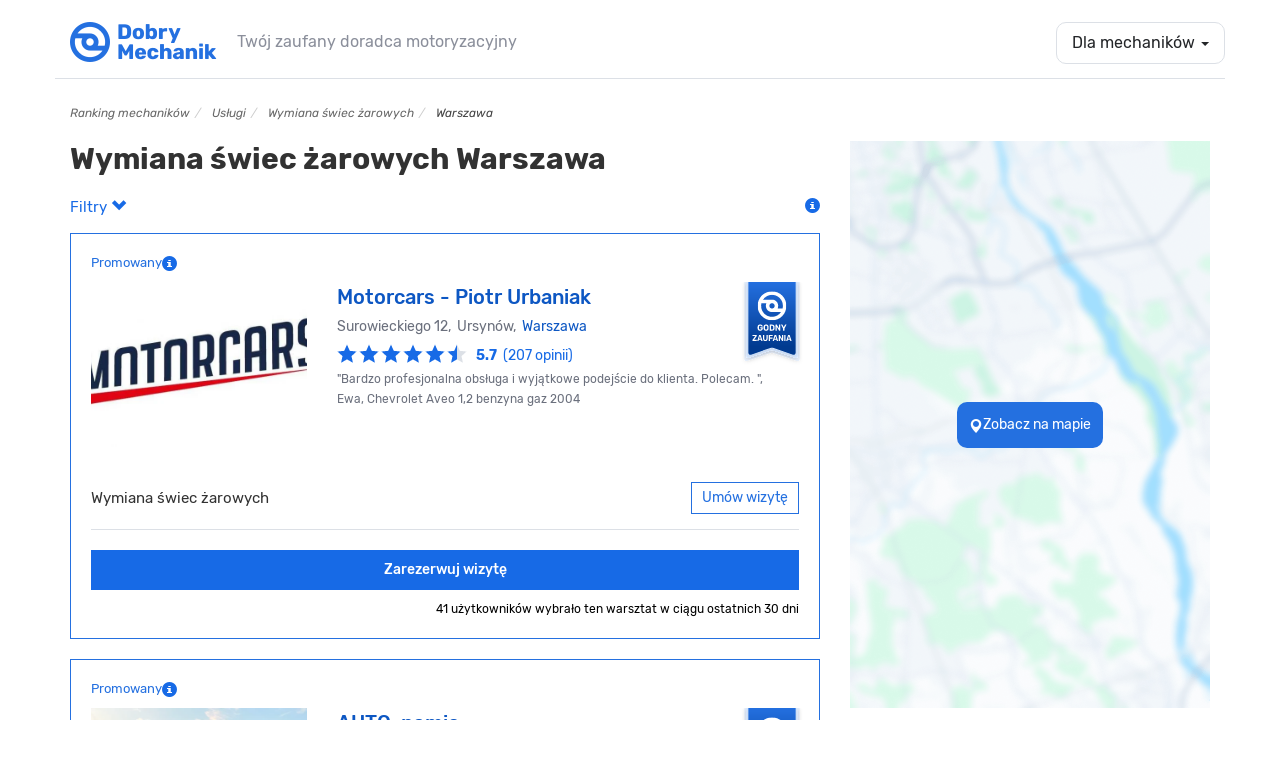

--- FILE ---
content_type: text/html; charset=UTF-8
request_url: https://dobrymechanik.pl/uslugi/wymiana-swiec-zarowych/warszawa/
body_size: 38203
content:
<!DOCTYPE html>
<html lang="pl">
  <head>
  	<script>
    window.dataLayer = window.dataLayer || [];
    dataLayer.push({"dm-application":"legacy","page-scope":"garage-listing","garage-listing-type":"service-city","garage-listing-content":{"garage-count":{"total":25,"paid":{"total":25,"premium-selection":17,"other":8},"free":{"total":0,"has-owner":0,"missing-owner":0},"combined-key":"paid_all-25_25-paid_ps-17_25-paid_other-8_25-free_all-0_25-free_with_owner-0_25-free_without_owner-0_25"}}});

    </script>


<!-- Google Tag Manager -->
<script>(function(w,d,s,l,i){w[l]=w[l]||[];w[l].push({'gtm.start':
new Date().getTime(),event:'gtm.js'});var f=d.getElementsByTagName(s)[0],
j=d.createElement(s),dl=l!='dataLayer'?'&l='+l:'';j.async=true;j.src=
'https://www.googletagmanager.com/gtm.js?id='+i+dl;f.parentNode.insertBefore(j,f);
})(window,document,'script','dataLayer','GTM-TTC4DXZ');</script>
<!-- End Google Tag Manager -->
	<link rel="dns-prefetch" href="//ajax.googleapis.com"/>
	<link rel="dns-prefetch" href="//googletagservices.com"/>
	<link rel="dns-prefetch" href="//partner.googleadservices.com"/>
	<link rel="dns-prefetch" href="//google-analytics.com"/>
	<link rel="dns-prefetch" href="//cdn.mxpnl.com"/>
	<link rel="dns-prefetch" href="//mixpanel.com"/>
	<link rel="dns-prefetch" href="//facebook.com"/>
	<link rel="dns-prefetch" href="//connect.facebook.net"/>
	<link rel="dns-prefetch" href="//pubads.g.doubleclick.net"/>
	<link rel="dns-prefetch" href="//pagead2.googlesyndication.com"/>
	<link rel="dns-prefetch" href="//static.skapiec.pl"/>
	<link rel="dns-prefetch" href="//maps.googleapis.com"/>
	<link rel="dns-prefetch" href="//apis.google.com"/>
	<link rel="dns-prefetch" href="//ssl.gstatic.com"/>

    <meta charset="utf-8" />
    <meta http-equiv="X-UA-Compatible" content="IE=edge" />
    <meta name="viewport" content="width=device-width, initial-scale=1" />

    <title>Wymiana świec żarowych, cena Warszawa • Umów wizytę online</title>
    <meta name="description" content="Wymiana świec żarowych w mieście Warszawa. Zarezerwuj termin w polecanym warsztacie samochodowym. Umów wizytę online u sprawdzonego mechanika w mieście: Warszawa. " />

    <link rel="search" type="application/opensearchdescription+xml" title="www.dobrymechanik.pl" href="https://dobrymechanik.pl/opensearch">

    
<link rel="stylesheet" type="text/css" href="https://dobrymechanik.pl/css/compressed.css?_stv=1767180881" />
	<!-- jQuery (necessary for Bootstrap's JavaScript plugins) -->
    <script src="https://ajax.googleapis.com/ajax/libs/jquery/1.11.0/jquery.min.js"></script>


    <!-- HTML5 shim and Respond.js IE8 support of HTML5 elements and media queries -->
    <!--[if lt IE 9]>
      <script src="https://oss.maxcdn.com/libs/html5shiv/3.7.0/html5shiv.js"></script>
      <script src="https://oss.maxcdn.com/libs/respond.js/1.4.2/respond.min.js"></script>
    <![endif]-->
    <script type="text/javascript" src="https://dobrymechanik.pl/js/posthog/posthog.js?_stv=1640264170"></script>    
	
	<link href="/favicon.png" type="image/x-icon" rel="icon" /><link href="/favicon.png" type="image/x-icon" rel="shortcut icon" />	
	<meta name="verify-v1" content="vq44RBVSLNGVzt/MUCQGn/J6DsCbta0LOGJerCieh74=" />
	<meta name="google-site-verification" content="uoexwv3GK98JOFIWb9X2SRDqJxpJFJBHMF-DhH2XS5I" />
	
	<script type='text/javascript'>
		var webroot = '/';
	</script>
	
	
    
<meta property="fb:page_id" content="278611051076" />

	<meta property="og:image" content="https://dobrymechanik.pl/img/banners/og_image.jpg"/>

<meta property="og:type" content="article"/>
<meta property="og:title" content="Wymiana świec żarowych, cena Warszawa • Umów wizytę online" />
<meta property="og:site_name" content="dobrymechanik.pl" />
<meta property="og:description"	content="Wymiana świec żarowych w mieście Warszawa. Zarezerwuj termin w polecanym warsztacie samochodowym. Umów wizytę online u sprawdzonego mechanika w mieście: Warszawa. " />

	<meta property="og:url" content="https://dobrymechanik.pl/uslugi/wymiana-swiec-zarowych/warszawa/" />



<!-- Facebook Pixel Code -->
<script>
!function(f,b,e,v,n,t,s){if(f.fbq)return;n=f.fbq=function(){n.callMethod?
n.callMethod.apply(n,arguments):n.queue.push(arguments)};if(!f._fbq)f._fbq=n;
n.push=n;n.loaded=!0;n.version='2.0';n.queue=[];t=b.createElement(e);t.async=!0;
t.src=v;s=b.getElementsByTagName(e)[0];s.parentNode.insertBefore(t,s)}(window,
document,'script','https://connect.facebook.net/en_US/fbevents.js');
fbq('init', '269155663489804'); // Insert your pixel ID here.
fbq('track', 'PageView');
</script>
<noscript><img height="1" width="1" style="display:none"
src="https://www.facebook.com/tr?id=269155663489804&ev=PageView&noscript=1"
/></noscript>
<!-- DO NOT MODIFY -->
<!-- End Facebook Pixel Code -->

			
		
	
		
		<link rel="canonical" href="https://dobrymechanik.pl/uslugi/wymiana-swiec-zarowych/warszawa/" /><link rel="next" href="https://dobrymechanik.pl/uslugi/wymiana-swiec-zarowych/warszawa/page:2/" />



			<meta name="robots" content="index, follow" />
	


	
		

  </head>

  <body class="">
  		<!-- Google Tag Manager (noscript) -->
<noscript><iframe src="https://www.googletagmanager.com/ns.html?id=GTM-TTC4DXZ" height="0" width="0" style="display:none;visibility:hidden"></iframe></noscript>
<!-- End Google Tag Manager (noscript) -->
  		<div id="fb-root"></div>
<script>(function(d, s, id) {
  var js, fjs = d.getElementsByTagName(s)[0];
  if (d.getElementById(id)) return;
  js = d.createElement(s); js.id = id;
  js.src = "//connect.facebook.net/pl_PL/sdk.js#xfbml=1&appId=196104980421086&version=v2.0";
  fjs.parentNode.insertBefore(js, fjs);
}(document, 'script', 'facebook-jssdk'));</script>
<nav class="navbar navbar-default navbar-static-top main-navbar" role="navigation">
    <div class="container navbar-bottom-border">
        <div class="navbar-header">
            <div class="home-mobile-dropdown visible-xs">
                <a data-toggle="dropdown" class="dropdown-toggle dropdown-for-mechanics hamburger-button element-with-radius" href="#" data-gtm-link="navigation-for-mechanics">
                                            <span class="sr-only">Toggle navigation</span>
                        <span class="icon-bar"></span>
                        <span class="icon-bar"></span>
                        <span class="icon-bar"></span>
                                    </a>
                <ul class="dropdown-menu" role="menu">
                                            <li><a data-gtm-link="navigation-mechanic-offer" href="https://warsztaty.dobrymechanik.pl">Promowanie warsztatu</a></li>
                        <li><a data-gtm-link="navigation-zilo" href="https://www.zilo.co/" target="_blank">Oprogramowanie Zilo</a></li>
                        <li><a href="/uzytkownicy/zaloguj/" data-gtm-link="navigation-log-in"><span>Zaloguj</span></a></li>
                                    </ul>
            </div>            <a class="navbar-brand" href="/" data-gtm-link="logo-navbar"><img src="/img/main/logo-dobrymechanik@2x.png" alt="DobryMechanik.pl - znajdź najlepszego mechanika!" height="30"/></a>
            <p class="navbar-brand-subtext navbar-brand-subtext-grey">Twój zaufany doradca motoryzacyjny</p>
        </div>
        <div class="navbar-collapse collapse" id="navbar-collapse-1">
            <ul class="nav navbar-nav navbar-right">
                                    <li class="dropdown">
                        <a data-toggle="dropdown" class="dropdown-toggle dropdown-for-mechanics element-with-radius" href="#" data-gtm-link="navigation-for-mechanics">Dla mechaników <b class="caret"></b></a>
                        <ul class="dropdown-menu" role="menu">
                            <li><a data-gtm-link="navigation-mechanic-offer" href="https://warsztaty.dobrymechanik.pl">Promowanie warsztatu</a></li>
                            <li><a data-gtm-link="navigation-zilo" href="https://www.zilo.co/" target="_blank">Oprogramowanie Zilo</a></li>
                            <li><a href="/uzytkownicy/zaloguj/" data-gtm-link="navigation-log-in"><span>Zaloguj</span></a></li>
                        </ul>
                    </li>
                            </ul>
        </div>
    </div>
</nav>
	  		<div class="container">
  			
  			
  			  				<ol class="breadcrumb hidden-xs" itemscope itemtype="http://schema.org/BreadcrumbList">
	  				<li itemprop="itemListElement" itemscope itemtype="http://schema.org/ListItem">
	  					<a itemprop="item" href="/" data-gtm-link="breadcrumb-1"><span itemprop="name">Ranking mechaników</span></a><meta itemprop="position" content="1" /> </li><li itemprop="itemListElement" itemscope itemtype="http://schema.org/ListItem"> <a itemprop="item" href="/uslugi/" data-gtm-link="breadcrumb-2"><span itemprop="name">Usługi</span></a><meta itemprop="position" content="2" /> </li><li itemprop="itemListElement" itemscope itemtype="http://schema.org/ListItem"> <a itemprop="item" href="/uslugi/wymiana-swiec-zarowych/" data-gtm-link="breadcrumb-3"><span itemprop="name">Wymiana świec żarowych</span></a><meta itemprop="position" content="3" /> </li><li itemprop="itemListElement" itemscope itemtype="http://schema.org/ListItem"> <span itemprop="name">Warszawa</span><meta itemprop="position" content="4" />	  				</li>
			  	</ol>
  			  		</div>
  	<div class="container">
	<div class="row">
		<div class="col-md-8">
            

			<h1 class="no-margin-top block-spacing-small h2 h1-listing">
				Wymiana świec żarowych Warszawa			</h1>

			<p class="text-left">
				
				<a href="#" class="mr-30 open-filters open-filters-cta">
					Filtry <span class="glyphicon glyphicon-chevron-up glyphicon-chevron-down"></span>
				</a>

                <a href="#" data-title="Wyświetlone warsztaty odpowiadają Twoim kryteriom wyszukiwania. Ich kolejność na liście zależy od zakupu pozycji promowanej przez warsztat, modelu rozliczenia z portalem, liczby wizyt umówionych przez portal, dostępności wolnych terminów, ocen użytkowników oraz wskaźnika wizyt odwołanych przez warsztat. Warsztaty rozliczające się w modelu opłaty stałej nie są promowane." class="pull-right tooltip-blue omnibus-directive-info">   
    <span class="glyphicon glyphicon-info-sign" data-gtm-element="mechanic-card-badge-omnibus-directive"></span>
</a>			</p>

			<a href="/mapa?lat=52.229676&lng=21.012229&zoom=12&serviceId=114&serviceName=wymiana+%C5%9Bwiec+%C5%BCarowych" data-gtm-link="search-on-map-listing" class="open-filters-cta-ab-mobile" id="listing-map-filter-cta-button-test-mobile"><span><div class="open-filters-cta-test-mobile">
						<button class="open-filters-cta-test__button">
							<span class="glyphicon glyphicon-map-marker"></span>
							<span>Zobacz na mapie</span>
						</button>
					</div></span></a>
			<div class="input-group input-group-lg mb-30 d-none" data-gtm-element="choose-date-listing-test" id="chooseDateListingTest">
				<span class="input-group-addon pointer-events-none" id="basic-addon1">
					<span class="glyphicon glyphicon-calendar" aria-hidden="true"></span>
				</span>
				<input type="text" class="form-control pointer-events-none text-big" placeholder="Wybierz termin" aria-describedby="basic-addon1">
			</div>

			<div class="d-none open-filters-container">

				<form action="/szukaj/" class="form-search-simple" method="get" accept-charset="utf-8"><input type="hidden" name="miasto" value="warszawa" id="MechanicMiasto" />
				<div class="row">
					<div class="col-md-5 block-spacing-small flat-grey-select">
						<div class="select2-arrow">
							<div class="input select"><select name="usluga" class="form-control input-no-radius" data-gtm-element="choose-listing-service-listing" id="MechanicUsluga">
<option value="">Usługa</option>
<option value="autoszyby-wymiana-szyb" class="parent" data-service="autoszyby-wymiana-szyb">autoszyby, wymiana szyb (261)</option>
<option value="naprawa-dachu-panoramicznego" class="child" data-service="naprawa-dachu-panoramicznego">naprawa dachu panoramicznego (29)</option>
<option value="klejenie-szyb" class="child" data-service="klejenie-szyb">klejenie szyb (72)</option>
<option value="polerowanie-szyb-samochodowych" class="child" data-service="polerowanie-szyb-samochodowych">polerowanie szyb samochodowych (22)</option>
<option value="przyciemnianie-szyb-samochodowych" class="child" data-service="przyciemnianie-szyb-samochodowych">przyciemnianie szyb samochodowych (49)</option>
<option value="szyby-do-ciagnikow" class="child" data-service="szyby-do-ciagnikow">szyby do ciągników (22)</option>
<option value="wymiana-szyby-bocznej" class="child" data-service="wymiana-szyby-bocznej">wymiana szyby bocznej (172)</option>
<option value="wymiana-szyby-przedniej" class="child" data-service="wymiana-szyby-przedniej">wymiana szyby przedniej (151)</option>
<option value="wymiana-szyby-tylnej" class="child" data-service="wymiana-szyby-tylnej">wymiana szyby tylnej (144)</option>
<option value="blacharstwo-samochodowe" class="parent" data-service="blacharstwo-samochodowe">blacharstwo samochodowe (355)</option>
<option value="wymiana-podluznic" class="child" data-service="wymiana-podluznic">wymiana podłużnic (180)</option>
<option value="wymiana-progow" class="child" data-service="wymiana-progow">wymiana progów (183)</option>
<option value="car-audio-nawigacje-samochodowe" class="parent" data-service="car-audio-nawigacje-samochodowe">car audio, nawigacje samochodowe (254)</option>
<option value="cb-radia-montaz" class="child" data-service="cb-radia-montaz">cb radia, montaż (121)</option>
<option value="rozkodowanie-radia" class="child" data-service="rozkodowanie-radia">rozkodowanie radia (43)</option>
<option value="diesel-serwis" class="parent" data-service="diesel-serwis">diesel serwis (299)</option>
<option value="naprawa-pomp-wtryskowych" class="child" data-service="naprawa-pomp-wtryskowych">naprawa pomp wtryskowych (142)</option>
<option value="pompowtryskiwacze-naprawa-regeneracja" class="child" data-service="pompowtryskiwacze-naprawa-regeneracja">pompowtryskiwacze naprawa, regeneracja (149)</option>
<option value="wtryskiwacze-common-rail-naprawa" class="child" data-service="wtryskiwacze-common-rail-naprawa">wtryskiwacze Common Rail naprawa (144)</option>
<option value="dorabianie-kluczy-samochodowych" class="parent" data-service="dorabianie-kluczy-samochodowych">dorabianie kluczy samochodowych (207)</option>
<option value="immobilizer-montaz-naprawa" class="child" data-service="immobilizer-montaz-naprawa">immobilizer montaż, naprawa (157)</option>
<option value="kodowanie-kluczyka" class="child" data-service="kodowanie-kluczyka">kodowanie kluczyka (166)</option>
<option value="elektromechanik" class="parent" data-service="elektromechanik">elektromechanik (649)</option>
<option value="naprawa-abs" class="child" data-service="naprawa-abs">naprawa ABS (410)</option>
<option value="adaptacja-przepustnicy" class="child" data-service="adaptacja-przepustnicy">adaptacja przepustnicy (187)</option>
<option value="naprawa-esp" class="child" data-service="naprawa-esp">naprawa ESP (221)</option>
<option value="naprawa-licznikow-samochodowych" class="child" data-service="naprawa-licznikow-samochodowych">naprawa liczników samochodowych (276)</option>
<option value="naprawa-mechanizmu-podnoszenia-szyb" class="child" data-service="naprawa-mechanizmu-podnoszenia-szyb">naprawa mechanizmu podnoszenia szyb (206)</option>
<option value="naprawa-silniczka-dmuchawy" class="child" data-service="naprawa-silniczka-dmuchawy">naprawa silniczka dmuchawy (198)</option>
<option value="system-start-stop-naprawa-wylaczanie" class="child" data-service="system-start-stop-naprawa-wylaczanie">system start-stop naprawa, wyłączanie (239)</option>
<option value="elektronika-samochodowa" class="parent" data-service="elektronika-samochodowa">elektronika samochodowa (394)</option>
<option value="naprawa-wyswietlaczy-samochodowych" class="child" data-service="naprawa-wyswietlaczy-samochodowych">naprawa wyświetlaczy samochodowych (195)</option>
<option value="poduszki-powietrzne" class="child" data-service="poduszki-powietrzne">poduszki powietrzne (292)</option>
<option value="montaz-i-naprawa-tempomatu" class="child" data-service="montaz-i-naprawa-tempomatu">montaż i naprawa tempomatu (77)</option>
<option value="elektryk-samochodowy" class="parent" data-service="elektryk-samochodowy">elektryk samochodowy (638)</option>
<option value="czujniki-parkowania" class="child" data-service="czujniki-parkowania">czujniki parkowania (290)</option>
<option value="naprawa-hamulca-recznego-elektrycznego" class="child" data-service="naprawa-hamulca-recznego-elektrycznego">naprawa hamulca ręcznego elektrycznego (281)</option>
<option value="naprawa-podgrzewania-szyby" class="child" data-service="naprawa-podgrzewania-szyby">naprawa podgrzewania szyby (126)</option>
<option value="naprawa-przelacznika-zespolonego" class="child" data-service="naprawa-przelacznika-zespolonego">naprawa przełącznika zespolonego (163)</option>
<option value="alternatory-wymiana-naprawa" class="child" data-service="alternatory-wymiana-naprawa">regeneracja i naprawa alternatorów (326)</option>
<option value="regeneracja-rozrusznika" class="child" data-service="regeneracja-rozrusznika">regeneracja rozrusznika (320)</option>
<option value="naprawa-stacyjki" class="child" data-service="naprawa-stacyjki">naprawa stacyjki (190)</option>
<option value="swiatla-dzienne-led" class="child" data-service="swiatla-dzienne-led">światła dzienne LED (334)</option>
<option value="test-akumulatora" class="child" data-service="test-akumulatora">test akumulatora (332)</option>
<option value="wymiana-bezpiecznika" class="child" data-service="wymiana-bezpiecznika">wymiana bezpiecznika (368)</option>
<option value="wymiana-czujnika-kata-skretu" class="child" data-service="wymiana-czujnika-kata-skretu">wymiana czujnika kąta skrętu (176)</option>
<option value="wymiana-przewodow-zaplonowych" class="child" data-service="wymiana-przewodow-zaplonowych">wymiana przewodów zapłonowych (444)</option>
<option value="wymiana-swiec-zaplonowych" class="child" data-service="wymiana-swiec-zaplonowych">wymiana świec zapłonowych (454)</option>
<option value="wymiana-swiec-zarowych" class="child" data-service="wymiana-swiec-zarowych" selected="selected">wymiana świec żarowych (340)</option>
<option value="wymiana-zarnika-xenonowego" class="child" data-service="wymiana-zarnika-xenonowego">wymiana żarnika xenonowego (329)</option>
<option value="wymiana-zarowki" class="child" data-service="wymiana-zarowki">wymiana żarówki (465)</option>
<option value="centralne-zamki" class="child" data-service="centralne-zamki">centralne zamki (339)</option>
<option value="kalibracja-kamer-i-radarow" class="child" data-service="kalibracja-kamer-i-radarow">kalibracja kamer i radarów (30)</option>
<option value="hybrydy-auta-elektryczne" class="parent" data-service="hybrydy-auta-elektryczne">hybrydy, auta elektryczne (142)</option>
<option value="diagnostyka-silnika-elektrycznego" class="child" data-service="diagnostyka-silnika-elektrycznego">diagnostyka silnika elektrycznego (36)</option>
<option value="diagnostyka-silnikow-hybrydowych" class="child" data-service="diagnostyka-silnikow-hybrydowych">diagnostyka silników hybrydowych (45)</option>
<option value="mobilny-serwis-hybryd" class="child" data-service="mobilny-serwis-hybryd">mobilny serwis hybryd (19)</option>
<option value="naprawa-alternatorow-hybrydowych" class="child" data-service="naprawa-alternatorow-hybrydowych">naprawa alternatorów hybrydowych (28)</option>
<option value="naprawa-hybrydowego-ukladu-napedowego" class="child" data-service="naprawa-hybrydowego-ukladu-napedowego">naprawa hybrydowego układu napędowego (32)</option>
<option value="regeneracja-baterii-hybrydowych" class="child" data-service="regeneracja-baterii-hybrydowych">regeneracja baterii hybrydowych (21)</option>
<option value="sprawdzenie-samochodu-hybrydowego-przed-zakupem" class="child" data-service="sprawdzenie-samochodu-hybrydowego-przed-zakupem">sprawdzenie samochodu hybrydowego przed zakupem (37)</option>
<option value="test-akumulatora-hybrydowego" class="child" data-service="test-akumulatora-hybrydowego">test akumulatora hybrydowego (31)</option>
<option value="wymiana-baterii-hybrydowej" class="child" data-service="wymiana-baterii-hybrydowej">wymiana baterii hybrydowej (32)</option>
<option value="instalacje-lpg-auto-gaz" class="parent" data-service="instalacje-lpg-auto-gaz">instalacje LPG, autogaz (98)</option>
<option value="legalizacja-butli-lpg" class="child" data-service="legalizacja-butli-lpg">legalizacja butli lpg (20)</option>
<option value="montaz-instalacji-lpg" class="child" data-service="montaz-instalacji-lpg">montaż instalacji LPG  (41)</option>
<option value="reduktory-lpg-czyszczenie-wymiana" class="child" data-service="reduktory-lpg-czyszczenie-wymiana">reduktory LPG czyszczenie, wymiana (41)</option>
<option value="regeneracja-wtryskiwaczy-lpg" class="child" data-service="regeneracja-wtryskiwaczy-lpg">regeneracja wtryskiwaczy LPG (35)</option>
<option value="regulacja-gazu-w-samochodzie" class="child" data-service="regulacja-gazu-w-samochodzie">regulacja gazu w samochodzie (41)</option>
<option value="serwis-instalacji-ac-stag" class="child" data-service="serwis-instalacji-ac-stag">serwis instalacji AC STAG (15)</option>
<option value="serwis-instalacji-ag-centrum" class="child" data-service="serwis-instalacji-ag-centrum">serwis instalacji AG centrum (12)</option>
<option value="serwis-instalacji-brc" class="child" data-service="serwis-instalacji-brc">serwis instalacji BRC (10)</option>
<option value="serwis-instalacji-elpigaz" class="child" data-service="serwis-instalacji-elpigaz">serwis instalacji ELPIGAZ (13)</option>
<option value="serwis-instalacji-kme" class="child" data-service="serwis-instalacji-kme">serwis instalacji KME (14)</option>
<option value="serwis-instalacji-koltec" class="child" data-service="serwis-instalacji-koltec">serwis instalacji KOLTEC (8)</option>
<option value="serwis-instalacji-landi-renzo" class="child" data-service="serwis-instalacji-landi-renzo">serwis instalacji LANDI RENZO (15)</option>
<option value="serwis-instalacji-lovato" class="child" data-service="serwis-instalacji-lovato">serwis instalacji LOVATO (11)</option>
<option value="serwis-instalacji-prins" class="child" data-service="serwis-instalacji-prins">serwis instalacji PRINS (8)</option>
<option value="serwis-instalacji-zavoli" class="child" data-service="serwis-instalacji-zavoli">serwis instalacji ZAVOLI (12)</option>
<option value="wymiana-zbiornika-lpg" class="child" data-service="wymiana-zbiornika-lpg">wymiana zbiornika LPG (45)</option>
<option value="zawor-tankowania-lpg-naprawa-wymiana" class="child" data-service="zawor-tankowania-lpg-naprawa-wymiana">zawór tankowania LPG naprawa, wymiana (47)</option>
<option value="instalacje-cng-auto-gaz-ziemny" class="child" data-service="instalacje-cng-auto-gaz-ziemny">instalacje CNG, auto gaz ziemny (11)</option>
<option value="kosmetyka-aut" class="parent" data-service="kosmetyka-aut">kosmetyka aut (257)</option>
<option value="auto-detailing" class="child" data-service="auto-detailing">auto detailing (136)</option>
<option value="pranie-tapicerki-samochodowej" class="child" data-service="pranie-tapicerki-samochodowej">pranie tapicerki samochodowej (92)</option>
<option value="mycie-komory-silnika" class="child" data-service="mycie-komory-silnika">mycie komory silnika (90)</option>
<option value="mycie-podwozia" class="child" data-service="mycie-podwozia">mycie podwozia (65)</option>
<option value="myjnia-samochodowa" class="child" data-service="myjnia-samochodowa">myjnia samochodowa (103)</option>
<option value="polerowanie-lakieru" class="child" data-service="polerowanie-lakieru">polerowanie lakieru (76)</option>
<option value="polerowanie-lamp" class="child" data-service="polerowanie-lamp">polerowanie lamp (140)</option>
<option value="lakiernik-samochodowy" class="parent" data-service="lakiernik-samochodowy">lakiernik samochodowy (347)</option>
<option value="lakierowanie-blotnika" class="child" data-service="lakierowanie-blotnika">lakierowanie błotnika (254)</option>
<option value="lakierowanie-drzwi" class="child" data-service="lakierowanie-drzwi">lakierowanie drzwi (253)</option>
<option value="lakierowanie-klapy-bagaznika" class="child" data-service="lakierowanie-klapy-bagaznika">lakierowanie klapy bagażnika (253)</option>
<option value="lakierowanie-maski" class="child" data-service="lakierowanie-maski">lakierowanie maski (252)</option>
<option value="lakierowanie-zderzaka" class="child" data-service="lakierowanie-zderzaka">lakierowanie zderzaka (206)</option>
<option value="malowanie-calego-samochodu" class="child" data-service="malowanie-calego-samochodu">malowanie całego samochodu (187)</option>
<option value="usuwanie-wgniecen-po-gradobiciu" class="child" data-service="usuwanie-wgniecen-po-gradobiciu">usuwanie wgnieceń po gradobiciu (86)</option>
<option value="zaprawki-lakiernicze" class="child" data-service="zaprawki-lakiernicze">zaprawki lakiernicze (79)</option>
<option value="lakiery-samochodowe" class="child" data-service="lakiery-samochodowe">lakiery samochodowe (86)</option>
<option value="mechanika-pojazdowa" class="parent" data-service="mechanika-pojazdowa">mechanika pojazdowa (1446)</option>
<option value="czyszczenie-przepustnicy" class="child" data-service="czyszczenie-przepustnicy">czyszczenie przepustnicy (244)</option>
<option value="inne-roboczogodzina" class="child" data-service="inne-roboczogodzina">inne (roboczogodzina) (347)</option>
<option value="naprawa-silnika-wankla" class="child" data-service="naprawa-silnika-wankla">naprawa silnika Wankla (80)</option>
<option value="pomiar-cisnienia-sprezania" class="child" data-service="pomiar-cisnienia-sprezania">pomiar ciśnienia sprężania (228)</option>
<option value="przeglad-gwarancyjny" class="child" data-service="przeglad-gwarancyjny">przegląd gwarancyjny (288)</option>
<option value="przeglad-i-obsluga-okresowa" class="child" data-service="przeglad-i-obsluga-okresowa">przegląd i obsługa okresowa (494)</option>
<option value="regeneracja-zaciskow-hamulcowych" class="child" data-service="regeneracja-zaciskow-hamulcowych">regeneracja zacisków hamulcowych (232)</option>
<option value="resory-piorowe-wymiana" class="child" data-service="resory-piorowe-wymiana">resory piórowe wymiana (155)</option>
<option value="sprawdzenie-samochodu-przed-zakupem" class="child" data-service="sprawdzenie-samochodu-przed-zakupem">sprawdzenie samochodu przed zakupem (522)</option>
<option value="naprawa-szyberdachow" class="child" data-service="naprawa-szyberdachow">naprawa szyberdachów (112)</option>
<option value="test-zawartosci-co2-w-ukladzie-chlodzenia" class="child" data-service="test-zawartosci-co2-w-ukladzie-chlodzenia">test zawartości CO2 w układzie chłodzenia (176)</option>
<option value="toczenie-tarcz-hamulcowych" class="child" data-service="toczenie-tarcz-hamulcowych">toczenie tarcz hamulcowych (172)</option>
<option value="wymiana-amortyzatora" class="child" data-service="wymiana-amortyzatora">wymiana amortyzatora (561)</option>
<option value="wymiana-bebnow-hamulcowych" class="child" data-service="wymiana-bebnow-hamulcowych">wymiana bębnów hamulcowych (438)</option>
<option value="wymiana-chlodnicy" class="child" data-service="wymiana-chlodnicy">wymiana chłodnicy (342)</option>
<option value="wymiana-filtra-kabinowego" class="child" data-service="wymiana-filtra-kabinowego">wymiana filtra kabinowego (578)</option>
<option value="wymiana-filtra-paliwa" class="child" data-service="wymiana-filtra-paliwa">wymiana filtra paliwa (578)</option>
<option value="wymiana-filtra-powietrza" class="child" data-service="wymiana-filtra-powietrza">wymiana filtra powietrza (584)</option>
<option value="wymiana-intercoolera" class="child" data-service="wymiana-intercoolera">wymiana intercoolera (353)</option>
<option value="wymiana-klockow-hamulcowych" class="child" data-service="wymiana-klockow-hamulcowych">wymiana klocków hamulcowych (593)</option>
<option value="wymiana-kola-dwumasowego" class="child" data-service="wymiana-kola-dwumasowego">wymiana koła dwumasowego (450)</option>
<option value="wymiana-linki-hamulca-recznego" class="child" data-service="wymiana-linki-hamulca-recznego">wymiana linki hamulca ręcznego (372)</option>
<option value="wymiana-lancucha-rozrzadu" class="child" data-service="wymiana-lancucha-rozrzadu">wymiana łańcucha rozrządu (496)</option>
<option value="wymiana-lacznika-stabilizatora" class="child" data-service="wymiana-lacznika-stabilizatora">wymiana łącznika stabilizatora (434)</option>
<option value="wymiana-lozyska-kola" class="child" data-service="wymiana-lozyska-kola">wymiana łożyska koła (515)</option>
<option value="wymiana-nagrzewnicy" class="child" data-service="wymiana-nagrzewnicy">wymiana nagrzewnicy (378)</option>
<option value="wymiana-oleju-silnikowego" class="child" data-service="wymiana-oleju-silnikowego">wymiana oleju silnikowego (590)</option>
<option value="wymiana-oleju-skrzynia-biegow-manualna" class="child" data-service="wymiana-oleju-skrzynia-biegow-manualna">wymiana oleju skrzynia biegów manualna (538)</option>
<option value="wymiana-paska-klinowego" class="child" data-service="wymiana-paska-klinowego">wymiana paska klinowego (442)</option>
<option value="wymiana-paska-rozrzadu" class="child" data-service="wymiana-paska-rozrzadu">wymiana paska rozrządu (544)</option>
<option value="wymiana-plynu-chlodzacego" class="child" data-service="wymiana-plynu-chlodzacego">wymiana płynu chłodniczego (517)</option>
<option value="wymiana-plynu-hamulcowego" class="child" data-service="wymiana-plynu-hamulcowego">wymiana płynu hamulcowego (529)</option>
<option value="wymiana-poduszki-silnika" class="child" data-service="wymiana-poduszki-silnika">wymiana poduszki silnika (503)</option>
<option value="wymiana-pompy-paliwa" class="child" data-service="wymiana-pompy-paliwa">wymiana pompy paliwa (332)</option>
<option value="wymiana-pompy-wody" class="child" data-service="wymiana-pompy-wody">wymiana pompy wody (259)</option>
<option value="wymiana-polosi" class="child" data-service="wymiana-polosi">wymiana półosi (297)</option>
<option value="wymiana-przegubu-napedowego" class="child" data-service="wymiana-przegubu-napedowego">wymiana przegubu napędowego (402)</option>
<option value="wymiana-przewodu-hamulcowego" class="child" data-service="wymiana-przewodu-hamulcowego">wymiana przewodu hamulcowego (448)</option>
<option value="wymiana-sondy-lambda" class="child" data-service="wymiana-sondy-lambda">wymiana sondy lambda (372)</option>
<option value="wymiana-sprezyny-zawieszenia" class="child" data-service="wymiana-sprezyny-zawieszenia">wymiana sprężyny zawieszenia (470)</option>
<option value="wymiana-sprzegla" class="child" data-service="wymiana-sprzegla">wymiana sprzęgła (553)</option>
<option value="wymiana-sworznia-wahacza" class="child" data-service="wymiana-sworznia-wahacza">wymiana sworznia wahacza (541)</option>
<option value="wymiana-szczek-hamulcowych" class="child" data-service="wymiana-szczek-hamulcowych">wymiana szczęk hamulcowych (451)</option>
<option value="wymiana-tarcz-hamulcowych" class="child" data-service="wymiana-tarcz-hamulcowych">wymiana tarcz hamulcowych (576)</option>
<option value="wymiana-termostatu" class="child" data-service="wymiana-termostatu">wymiana termostatu (394)</option>
<option value="wymiana-tulei-wahacza" class="child" data-service="wymiana-tulei-wahacza">wymiana tulei wahacza (551)</option>
<option value="wymiana-uszczelki-pod-glowica" class="child" data-service="wymiana-uszczelki-pod-glowica">wymiana uszczelki pod głowicą (528)</option>
<option value="wymiana-uszczelki-pokrywy-zaworow" class="child" data-service="wymiana-uszczelki-pokrywy-zaworow">wymiana uszczelki pokrywy zaworów (386)</option>
<option value="wymiana-wycieraczek" class="child" data-service="wymiana-wycieraczek">wymiana wycieraczek (376)</option>
<option value="zawieszenie-hydropneumatyczne-wymiana-naprawa" class="child" data-service="zawieszenie-hydropneumatyczne-wymiana-naprawa">zawieszenie hydropneumatyczne wymiana, naprawa (97)</option>
<option value="naprawa-manualnych-skrzyn-biegow" class="child" data-service="naprawa-manualnych-skrzyn-biegow">naprawa manualnych skrzyń biegów (282)</option>
<option value="remonty-silnikow" class="child" data-service="remonty-silnikow">remonty silników (309)</option>
<option value="regeneracja-turbosprezarek" class="child" data-service="regeneracja-turbosprezarek">regeneracja turbosprężarek (301)</option>
<option value="regeneracja-belki-skretnej" class="child" data-service="regeneracja-belki-skretnej">regeneracja belki skrętnej (132)</option>
<option value="sklep-motoryzacyjny" class="parent" data-service="sklep-motoryzacyjny">Sklep motoryzacyjny (486)</option>
<option value="sprzedaz-akumulatorow" class="child" data-service="sprzedaz-akumulatorow">sprzedaż akumulatorów (378)</option>
<option value="off-road" class="parent" data-service="off-road">off-road (92)</option>
<option value="regeneracja-mostow-napedowych" class="child" data-service="regeneracja-mostow-napedowych">regeneracja mostów napędowych (41)</option>
<option value="serwis-klimatyzacji-samochodowej" class="parent" data-service="serwis-klimatyzacji-samochodowej">serwis klimatyzacji samochodowej (638)</option>
<option value="klimatyzacja-napelnianie" class="child" data-service="klimatyzacja-napelnianie">klimatyzacja - napełnianie (464)</option>
<option value="klimatyzacja-odgrzybianie" class="child" data-service="klimatyzacja-odgrzybianie">klimatyzacja - odgrzybianie (478)</option>
<option value="klimatyzacja-ozonowanie" class="child" data-service="klimatyzacja-ozonowanie">klimatyzacja - ozonowanie (445)</option>
<option value="sprawdzenie-szczelnosci-klimatyzacji" class="child" data-service="sprawdzenie-szczelnosci-klimatyzacji">sprawdzenie szczelności klimatyzacji (352)</option>
<option value="wymiana-chlodnicy-klimatyzacji" class="child" data-service="wymiana-chlodnicy-klimatyzacji">wymiana chłodnicy klimatyzacji (368)</option>
<option value="wymiana-sprezarki-klimatyzacji" class="child" data-service="wymiana-sprezarki-klimatyzacji">wymiana sprężarki klimatyzacji (403)</option>
<option value="serwis-motocykli" class="parent" data-service="serwis-motocykli">serwis motocykli (46)</option>
<option value="serwis-quadow-i-skuterow" class="child" data-service="serwis-quadow-i-skuterow">serwis quadów i skuterów (36)</option>
<option value="wulkanizacja" class="parent" data-service="wulkanizacja">wulkanizacja (612)</option>
<option value="programowanie-czujnikow-tpms" class="child" data-service="programowanie-czujnikow-tpms">programowanie czujników TPMS (238)</option>
<option value="dowazanie-kol-na-samochodzie" class="child" data-service="dowazanie-kol-na-samochodzie">doważanie kół na samochodzie (56)</option>
<option value="wywazanie-kol" class="child" data-service="wywazanie-kol">wyważanie kół (372)</option>
<option value="napelnianie-kol-azotem" class="child" data-service="napelnianie-kol-azotem">napełnianie kół azotem (97)</option>
<option value="opony-run-flat" class="child" data-service="opony-run-flat">opony Run Flat, niskoprofilowe (309)</option>
<option value="opony-uzywane" class="child" data-service="opony-uzywane">opony używane (124)</option>
<option value="piaskowanie-felg" class="child" data-service="piaskowanie-felg">piaskowanie felg (81)</option>
<option value="prostowanie-alufelgi" class="child" data-service="prostowanie-alufelgi">prostowanie alufelgi (123)</option>
<option value="przechowywanie-opon" class="child" data-service="przechowywanie-opon">przechowywanie opon (323)</option>
<option value="spawanie-felg-aluminiowych" class="child" data-service="spawanie-felg-aluminiowych">spawanie felg aluminiowych (87)</option>
<option value="wulkanizacja-24h" class="child" data-service="wulkanizacja-24h">wulkanizacja 24h (29)</option>
<option value="wymiana-opon" class="child" data-service="wymiana-opon">wymiana opon (464)</option>
<option value="wymiana-zaworow-w-feldze" class="child" data-service="wymiana-zaworow-w-feldze">wymiana wentyli w feldze (260)</option>
<option value="stacja-kontroli-pojazdow" class="parent" data-service="stacja-kontroli-pojazdow">SKP - stacja kontroli pojazdów (88)</option>
<option value="badania-techniczne-przeglady" class="child" data-service="badania-techniczne-przeglady">Badania techniczne i przeglądy rejestracyjne (13)</option>
<option value="zabezpieczenia-antykradziezowe" class="parent" data-service="zabezpieczenia-antykradziezowe">zabezpieczenia antykradzieżowe (280)</option>
<option value="autoalarmy-alarmy-samochodowe" class="child" data-service="autoalarmy-alarmy-samochodowe">autoalarmy, alarmy samochodowe (268)</option>
<option value="adaptacja-samochodow-dla-osob-niepelnosprawnych" class="parent" data-service="adaptacja-samochodow-dla-osob-niepelnosprawnych">adaptacja samochodów dla osób niepełnosprawnych (6)</option>
<option value="naprawa-dachow-cabrio" class="parent" data-service="naprawa-dachow-cabrio">naprawa dachów cabrio (58)</option>
<option value="naprawa-ukladow-wydechowych" class="parent" data-service="naprawa-ukladow-wydechowych">naprawa układów wydechowych (596)</option>
<option value="czyszczenie-egr" class="child" data-service="czyszczenie-egr">czyszczenie EGR (221)</option>
<option value="regeneracja-filtra-czastek-stalych-dpf-fap" class="child" data-service="regeneracja-filtra-czastek-stalych-dpf-fap">Czyszczenie i regeneracja filtrów DPF (365)</option>
<option value="spawanie-naprawa-tlumika" class="child" data-service="spawanie-naprawa-tlumika">spawanie, naprawa tłumika (293)</option>
<option value="uzupelnienie-plynu-fap" class="child" data-service="uzupelnienie-plynu-fap">uzupełnienie płynu FAP (278)</option>
<option value="wymiana-katalizatora" class="child" data-service="wymiana-katalizatora">wymiana katalizatora (346)</option>
<option value="wymiana-tlumika" class="child" data-service="wymiana-tlumika">wymiana tłumika (392)</option>
<option value="tuning" class="parent" data-service="tuning">tuning (160)</option>
<option value="chiptuning" class="child" data-service="chiptuning">chiptuning (41)</option>
<option value="hamownia" class="child" data-service="hamownia">hamownia (20)</option>
<option value="oklejanie-samochodow-folia" class="child" data-service="oklejanie-samochodow-folia">oklejanie samochodów folią (32)</option>
<option value="naprawa-ukladu-kierowniczego" class="parent" data-service="naprawa-ukladu-kierowniczego">naprawa układu kierowniczego (541)</option>
<option value="geometria-kol" class="child" data-service="geometria-kol">geometria kół (412)</option>
<option value="regeneracja-maglownic" class="child" data-service="regeneracja-maglownic">regeneracja maglownic (254)</option>
<option value="naprawa-wspomagania-kierownicy" class="child" data-service="naprawa-wspomagania-kierownicy">naprawa wspomagania kierownicy (243)</option>
<option value="przekladka-kierownicy" class="child" data-service="przekladka-kierownicy">przekładka kierownicy (133)</option>
<option value="wymiana-drazka-kierowniczego" class="child" data-service="wymiana-drazka-kierowniczego">wymiana drążka kierowniczego (491)</option>
<option value="naprawa-zawieszenia-pneumatycznego" class="parent" data-service="naprawa-zawieszenia-pneumatycznego">naprawa zawieszenia pneumatycznego (111)</option>
<option value="diagnostyka-komputerowa" class="parent" data-service="diagnostyka-komputerowa">diagnostyka komputerowa (564)</option>
<option value="kasowanie-kodow-bledow" class="child" data-service="kasowanie-kodow-bledow">kasowanie kodów błędów (391)</option>
<option value="planowanie-glowic" class="parent" data-service="planowanie-glowic">planowanie i regeneracja głowic (171)</option>
<option value="regeneracja-gniazd-zaworowych" class="child" data-service="regeneracja-gniazd-zaworowych">regeneracja gniazd zaworowych (137)</option>
<option value="regulacja-luzow-zaworowych" class="child" data-service="regulacja-luzow-zaworowych">regulacja luzów zaworowych (193)</option>
<option value="naprawa-automatycznych-skrzyn-biegow" class="parent" data-service="naprawa-automatycznych-skrzyn-biegow">naprawa automatycznych skrzyń biegów (166)</option>
<option value="adaptacja-skrzyni-biegow" class="child" data-service="adaptacja-skrzyni-biegow">adaptacja skrzyni biegów (96)</option>
<option value="skrzynia-cvt" class="child" data-service="skrzynia-cvt">skrzynia CVT (53)</option>
<option value="sprzegla-hydrokinetyczne" class="child" data-service="sprzegla-hydrokinetyczne">sprzęgła hydrokinetyczne (86)</option>
<option value="uslugi-specjalne" class="parent" data-service="uslugi-specjalne">usługi specjalne (377)</option>
<option value="awaryjne-otwieranie-samochodu" class="child" data-service="awaryjne-otwieranie-samochodu">awaryjne otwieranie samochodu (84)</option>
<option value="montaz-haka-holowniczego" class="child" data-service="montaz-haka-holowniczego">montaż haka holowniczego (296)</option>
<option value="naprawa-maszyn-rolniczych" class="child" data-service="naprawa-maszyn-rolniczych">naprawa maszyn rolniczych (23)</option>
<option value="ogrzewanie-postojowe" class="child" data-service="ogrzewanie-postojowe">ogrzewanie postojowe , webasto (106)</option>
<option value="pomoc-drogowa-holowanie" class="child" data-service="pomoc-drogowa-holowanie">pomoc drogowa, holowanie (215)</option>
<option value="spawanie-plastikow" class="child" data-service="spawanie-plastikow">spawanie plastików (99)</option>
<option value="wyciaganie-zapieczonych-wtryskiwaczy" class="child" data-service="wyciaganie-zapieczonych-wtryskiwaczy">wyciąganie zapieczonych wtryskiwaczy (143)</option>
<option value="wyciszanie-samochodow" class="child" data-service="wyciszanie-samochodow">wyciszanie samochodów (48)</option>
<option value="wykrecanie-urwanych-swiec-zarowych" class="child" data-service="wykrecanie-urwanych-swiec-zarowych">wykręcanie urwanych świec żarowych (140)</option>
<option value="awaryjne-odpalanie-samochodu" class="child" data-service="awaryjne-odpalanie-samochodu">awaryjne odpalanie samochodu (89)</option>
<option value="naprawa-samochodow-dostawczych-i-ciezarowych" class="child" data-service="naprawa-samochodow-dostawczych-i-ciezarowych">naprawa samochodów dostawczych i ciężarowych (75)</option>
<option value="konserwacja-podwozia" class="child" data-service="konserwacja-podwozia">konserwacja podwozia (84)</option>
<option value="obsluga-door-to-door" class="child" data-service="obsluga-door-to-door">obsługa door-to-door (166)</option>
<option value="tapicerstwo-samochodowe" class="child" data-service="tapicerstwo-samochodowe">tapicerstwo samochodowe (32)</option>
<option value="serwis-mobilny" class="child" data-service="serwis-mobilny">serwis mobilny (36)</option>
<option value="warsztat-samoobslugowy" class="child" data-service="warsztat-samoobslugowy">warsztat samoobsługowy (11)</option>
<option value="wodorowanie-silnikow" class="child" data-service="wodorowanie-silnikow">wodorowanie silników (25)</option>
<option value="naprawy-powypadkowe" class="child" data-service="naprawy-powypadkowe">naprawy powypadkowe (272)</option>
<option value="montaz-czesci" class="child" data-service="montaz-czesci">montaż części (66)</option>
<option value="dynamiczna-wymiana-oleju-skrzynia-automatyczna" class="parent" data-service="dynamiczna-wymiana-oleju-skrzynia-automatyczna">dynamiczna wymiana oleju w automatycznej skrzyni biegów (70)</option>
<option value="statyczna-wymiana-oleju-skrzynia-automatyczna" class="parent" data-service="statyczna-wymiana-oleju-skrzynia-automatyczna">statyczna wymiana oleju w automatycznej skrzyni biegów (242)</option>
</select></div>						</div>
					</div>
					<div class="col-md-4 block-spacing-small flat-grey-select">
						<div class="select2-arrow">
							<div class="input select"><select name="specjalizacja" class="form-control input-no-radius" data-gtm-element="choose-listing-car-listing" id="MechanicSpecjalizacja">
<option value="">Marka samochodu</option>
<option value="Alfa Romeo" data-specialization="alfa-romeo">Alfa Romeo (449)</option>
<option value="Aprilia" data-specialization="aprilia">Aprilia (62)</option>
<option value="Aston Martin" data-specialization="aston-martin">Aston Martin (222)</option>
<option value="Audi" data-specialization="audi">Audi (504)</option>
<option value="Bentley" data-specialization="bentley">Bentley (81)</option>
<option value="BMW" data-specialization="bmw">BMW (504)</option>
<option value="Chevrolet" data-specialization="chevrolet">Chevrolet (437)</option>
<option value="Chrysler" data-specialization="chrysler">Chrysler (431)</option>
<option value="Citroen" data-specialization="citroen">Citroen (474)</option>
<option value="Dacia" data-specialization="dacia">Dacia (441)</option>
<option value="Daewoo" data-specialization="daewoo">Daewoo (432)</option>
<option value="DAF" data-specialization="daf">DAF (82)</option>
<option value="Dodge" data-specialization="dodge">Dodge (370)</option>
<option value="Ferrari" data-specialization="ferrari">Ferrari (210)</option>
<option value="Fiat" data-specialization="fiat">Fiat (475)</option>
<option value="Ford" data-specialization="ford">Ford (490)</option>
<option value="Honda" data-specialization="honda">Honda (482)</option>
<option value="Hyundai" data-specialization="hyundai">Hyundai (462)</option>
<option value="Infiniti" data-specialization="infiniti">Infiniti (373)</option>
<option value="Isuzu" data-specialization="isuzu">Isuzu (283)</option>
<option value="Iveco" data-specialization="iveco">Iveco (228)</option>
<option value="Jaguar" data-specialization="jaguar">Jaguar (389)</option>
<option value="Jeep" data-specialization="jeep">Jeep (421)</option>
<option value="Kawasaki" data-specialization="kawasaki">Kawasaki (90)</option>
<option value="Kia" data-specialization="kia">Kia (455)</option>
<option value="Ktm" data-specialization="ktm">Ktm (75)</option>
<option value="Kymco" data-specialization="kymco">Kymco (54)</option>
<option value="Lamborghini" data-specialization="lamborghini">Lamborghini (201)</option>
<option value="Lancia" data-specialization="lancia">Lancia (412)</option>
<option value="Land Rover" data-specialization="land-rover">Land Rover (414)</option>
<option value="Lexus" data-specialization="lexus">Lexus (431)</option>
<option value="MAN" data-specialization="man">MAN (77)</option>
<option value="Mazda" data-specialization="mazda">Mazda (478)</option>
<option value="Mercedes-Benz" data-specialization="mercedes-benz">Mercedes-Benz (469)</option>
<option value="Mini" data-specialization="mini">Mini (427)</option>
<option value="Mitsubishi" data-specialization="mitsubishi">Mitsubishi (458)</option>
<option value="Nissan" data-specialization="nissan">Nissan (476)</option>
<option value="Opel" data-specialization="opel">Opel (501)</option>
<option value="Peugeot" data-specialization="peugeot">Peugeot (482)</option>
<option value="Porsche" data-specialization="porsche">Porsche (371)</option>
<option value="Renault" data-specialization="renault">Renault (475)</option>
<option value="Rieju" data-specialization="rieju">Rieju (47)</option>
<option value="Rover" data-specialization="rover">Rover (418)</option>
<option value="Saab" data-specialization="saab">Saab (433)</option>
<option value="Scania" data-specialization="scania">Scania (80)</option>
<option value="Seat" data-specialization="seat">Seat (469)</option>
<option value="Skoda" data-specialization="skoda">Skoda (485)</option>
<option value="Smart" data-specialization="smart">Smart (382)</option>
<option value="SsangYong" data-specialization="ssangyong">SsangYong (288)</option>
<option value="Subaru" data-specialization="subaru">Subaru (443)</option>
<option value="Suzuki" data-specialization="suzuki">Suzuki (466)</option>
<option value="Toyota" data-specialization="toyota">Toyota (492)</option>
<option value="Triumph" data-specialization="triumph">Triumph (92)</option>
<option value="Volkswagen" data-specialization="volkswagen">Volkswagen (514)</option>
<option value="Volvo" data-specialization="volvo">Volvo (473)</option>
<option value="Yamaha" data-specialization="yamaha">Yamaha (80)</option>
</select></div>						</div>
					</div>

					<div class="col-md-3 block-spacing-small text-right listing-search-button">
						<button type="submit" class="btn btn-sm btn-block input-search-submit" data-gtm-element="choose-listing-search-button-listing">Filtruj</button>					</div>
				</div>

				</form>
			</div>

			
            
			<div id="zobacz-miasto">
				<script type="application/ld+json">{"@context":"https:\/\/schema.org","@type":"ItemList","itemListElement":[{"@type":"ListItem","position":1,"item":{"@type":"AutoRepair","name":"Kobra Mechanika Pojazdowa","url":"https:\/\/dobrymechanik.pl\/mechanicy\/warszawa\/kobra-mechanika-pojazdowa.html","image":["https:\/\/imagedelivery.net\/tcmIrzgl1L_tjBFl0uP6Iw\/91c10473-fc2f-4022-5df4-bc99a1b40e00\/legacymedium"],"address":{"@type":"PostalAddress","streetAddress":"ul. S\u0142awi\u0144ska 15","postalCode":"01-218","addressLocality":"Warszawa","addressRegion":"mazowieckie","addressCountry":"PL"},"aggregateRating":{"@type":"AggregateRating","ratingValue":5.57,"bestRating":6,"worstRating":0,"ratingCount":"591"},"description":"Nasz serwis to miejsce, w kt\u00f3rym profesjonalnie podchodzimy do ka\u017cdej naprawy, dbaj\u0105c o bezpiecze\u0144stwo i satysfakcj\u0119 naszych klient\u00f3w. Specjalizujemy si\u0119 w szerokim zakresie us\u0142ug mechanicznych, od regularnych przegl\u0105d\u00f3w i wymiany p\u0142yn\u00f3w eksploatacyjnych, po kompleksowe naprawy silnik\u00f3w oraz skrzy\u0144 bieg\u00f3w. Zesp\u00f3\u0142 naszych do\u015bwiadczonych mechanik\u00f3w skutecznie diagnozuje i usuwa usterki, wykorzystuj\u0105c nowoczesny sprz\u0119t diagnostyczny. Zajmujemy si\u0119 r\u00f3wnie\u017c elektronik\u0105 samochodow\u0105, napraw\u0105 uk\u0142ad\u00f3w hamulcowych i wydechowych, a tak\u017ce serwisem klimatyzacji. Rozumiemy, jak wa\u017cny jest dla Pa\u0144stwa sprawny samoch\u00f3d, dlatego wszystkie prace wykonujemy terminowo i z nale\u017cyt\u0105 staranno\u015bci\u0105. U\u017cywamy wy\u0142\u0105cznie sprawdzonych cz\u0119\u015bci zamiennych od renomowanych producent\u00f3w, co gwarantuje trwa\u0142o\u015b\u0107 przeprowadzonych napraw."}},{"@type":"ListItem","position":2,"item":{"@type":"AutoRepair","name":"Rocar Bosch Car Service","url":"https:\/\/dobrymechanik.pl\/mechanicy\/warszawa\/rocar-bosch-car-service.html","image":["https:\/\/imagedelivery.net\/tcmIrzgl1L_tjBFl0uP6Iw\/4f6bc4c9-26df-445a-96f4-c3527f86ff00\/legacymedium"],"address":{"@type":"PostalAddress","streetAddress":"ul.  Reymonta 50","postalCode":"01-840","addressLocality":"Warszawa","addressRegion":"mazowieckie","addressCountry":"PL"},"aggregateRating":{"@type":"AggregateRating","ratingValue":4.96,"bestRating":6,"worstRating":0,"ratingCount":"86"},"description":"Bosch Car Service Rocar wyposa\u017cony jest w urz\u0105dzenia najwy\u017cszej generacji co umo\u017cliwia nam kompleksow\u0105 obs\u0142ug\u0119 samochod\u00f3w osobowych i dostawczych. Nasi pracownicy s\u0105 fachowcami najwy\u017cszej klasy. Obs\u0142ugujemy ponad 5 ty\u015b. pojazd\u00f3w rocznie. Kompleksowa obs\u0142uga aut oraz wszechstronne wyszkolenie i wiedza naszych pracownik\u00f3w pozwala nam obs\u0142ugiwa\u0107 wszystkie marki samochod\u00f3w oraz rozwi\u0105zywa\u0107 cz\u0119sto skomplikowane i problematyczne naprawy. Nasz Bosch Serwis zapewnia kompleksowo\u015b\u0107, profesionalizm i wysoki standart oferowanych us\u0142ug na poziomie por\u00f3wnywalnym do Autoryzowanych Stacji Obs\u0142ugi Pojazd\u00f3w. Przegl\u0105dy eksploatacyjne wykonywane s\u0105 zgodnie z zaleceniami producent\u00f3w samochod\u00f3w w\/g obowi\u0105zuj\u0105cych w Polsce przepis\u00f3w Dyrektywy GVO nr 461\/2010 z 01.06.2010r. Wykonywanie przegl\u0105d\u00f3w okresowych poza sieci\u0105 warsztatow\u0105 producenta pojazd\u00f3w nie ogranicza praw w\u0142a\u015bciciela pojazdu do roszcze\u0144 gwarancyjnych. ZACH\u0118CAMY DO KORZYSTANIA Z US\u0141UG NASZEGO BOSCH CAR SERVICE."}},{"@type":"ListItem","position":3,"item":{"@type":"AutoRepair","name":"Auto Kaliska","url":"https:\/\/dobrymechanik.pl\/mechanicy\/warszawa\/auto-kaliska-2.html","image":["https:\/\/imagedelivery.net\/tcmIrzgl1L_tjBFl0uP6Iw\/0aa03d97-b4b2-4479-14cd-6381d30c9a00\/legacymedium"],"address":{"@type":"PostalAddress","streetAddress":"ul.  Kaliska 13","postalCode":"02-316","addressLocality":"Warszawa","addressRegion":"mazowieckie","addressCountry":"PL"},"aggregateRating":{"@type":"AggregateRating","ratingValue":5.09,"bestRating":6,"worstRating":0,"ratingCount":"54"},"description":"Nasz warsztat zosta\u0142 uruchomiony w 1946 r. i od tel pory nieustannie s\u0142u\u017cy pa\u0144stwu pomoc\u0105. Oferujemy kompleksow\u0105 obs\u0142ug\u0119 samochod\u00f3w. Posiadamy w pe\u0142ni wyposa\u017cony warsztat w wysokiej jako\u015bci sprz\u0119t diagnostyczno-naprawczy. Dysponujemy kilkoma komputerami diagnostycznymi umo\u017cliwiaj\u0105cymi napraw\u0119 90 % aut je\u017cd\u017c\u0105cych po polskich ulicach. Jeste\u015bmy w stanie zdiagnozowa\u0107 i naprawi\u0107 zar\u00f3wno usterki mechaniczne silnik\u00f3w, zawiesze\u0144, hamulcy jak r\u00f3wnie\u017c elektryki i elektroniki samochodowej."}},{"@type":"ListItem","position":4,"item":{"@type":"AutoRepair","name":"Motorcars - Piotr Urbaniak","url":"https:\/\/dobrymechanik.pl\/mechanicy\/warszawa\/motorcars-piotr-urbaniak.html","image":["https:\/\/imagedelivery.net\/tcmIrzgl1L_tjBFl0uP6Iw\/f1c96264-1987-4616-04ca-352419cff500\/legacymedium"],"address":{"@type":"PostalAddress","streetAddress":"Surowieckiego 12","postalCode":"02-785","addressLocality":"Warszawa","addressRegion":"mazowieckie","addressCountry":"PL"},"aggregateRating":{"@type":"AggregateRating","ratingValue":5.68,"bestRating":6,"worstRating":0,"ratingCount":"207"},"description":"Auta naprawiane i serwisowane na \u017cyczenie Klienta - ozonujemy GRATIS.. Wprowadzili\u015bmy us\u0142ug\u0119 door to door czyli auto odbieramy od Klienta z domu, naprawiamy i odstawiamy do domu (dot. Ursyn\u00f3w i Mokot\u00f3w cena 150 PLN), pozosta\u0142e dzielnice do ustalenia.\u00a0 Posiadamy ponad 20 letnie do\u015bwiadczenie w mechanice pojazdowej. Specjalizujemy si\u0119 w naprawach aut hybrydowych. Zajmujemy si\u0119 wymian\u0105 i serwisem klimatyzacji, oferujemy us\u0142ugi regeneracji filtr\u00f3w DPF. Posiadamy wulkanizacj\u0119, oferujemy przechowalni\u0119 opon. Ponadto sprzedajemy cz\u0119\u015bci zamienne i akcesoria samochodowe. Jeste\u015bmy przedstawicielem firmy Polcar, zajmuj\u0105cej si\u0119 sprzeda\u017c\u0105 cz\u0119\u015bci samochodowych. Posiadamy cz\u0119\u015bci zamienne na miejscu zapewniaj\u0105c najwy\u017csz\u0105 jako\u015b\u0107 us\u0142ug w konkurencyjnych cenach. Po wi\u0119cej informacji zapraszamy do kontaktu lub na stron\u0119\u00a0 https:\/\/www.motorcars.waw.pl\/ \u00a0 Serdecznie zapraszamy. \u00a0"}},{"@type":"ListItem","position":5,"item":{"@type":"AutoRepair","name":"Morela Serwis Samochodowy","url":"https:\/\/dobrymechanik.pl\/mechanicy\/warszawa\/morela-serwis-samochodowy-1.html","image":["https:\/\/imagedelivery.net\/tcmIrzgl1L_tjBFl0uP6Iw\/a42ea6e3-d8e2-45f6-9270-8f28f2a6e300\/legacymedium"],"address":{"@type":"PostalAddress","streetAddress":"Warszawska 56","postalCode":"05-092","addressLocality":"Warszawa","addressRegion":"mazowieckie","addressCountry":"PL"},"aggregateRating":{"@type":"AggregateRating","ratingValue":5.47,"bestRating":6,"worstRating":0,"ratingCount":"74"},"description":"\u00a0\u201cMorela\u201d to nowoczesny serwis samochodowy dzia\u0142aj\u0105cy na rynku od 1998 roku. Wieloletnie do\u015bwiadczenie oraz nabyta wiedza sprawi\u0142y, \u017ce jeste\u015bmy jednym z najbardziej uznawanych warsztat\u00f3w samochodowych w bran\u017cy. K\u0142adziemy du\u017cy nacisk na rozw\u00f3j i doskonalenie swoich umiej\u0119tno\u015bci w zakresie \u015bwiadczonych us\u0142ug. Jeste\u015bmy na bie\u017c\u0105co ze wszystkimi nowinkami technicznymi. Dysponujemy wysokiej klasy zapleczem technicznym oraz nowoczesnym sprz\u0119tem diagnostycznym, co pozwala nam na prawid\u0142owe diagnozowanie najbardziej skomplikowanych usterek. Zatrudnieni w naszym serwisie elektronicy, elektrycy oraz mechanicy posiadaj\u0105 wszelkie niezb\u0119dne kompetencje do wykonywania swoich zawod\u00f3w. Co istotne s\u0105 to osoby, kt\u00f3rych praca wynika z olbrzymiej pasji do motoryzacji. Naszym klientom oferujemy kompleksow\u0105 obs\u0142ug\u0119 w zakresie napraw mechanicznych, elektrycznych, elektronicznych oraz serwisu klimatyzacji. Dysponujemy autami zast\u0119pczymi oraz serwisem door to door. Specjalizujemy si\u0119 w naprawach samochod\u00f3w marek: Audi, Porsche, VW, Skoda, Seat, Bentley, Lamborgini.\u00a0 \u00a0 Zakres us\u0142ug: Mechanika: Automatyczne skrzynie bieg\u00f3w. Klimatyzacja. Zawieszenie pneumatyczne typu Airmatic Diagnostyka - elektronika. Je\u017celi dana us\u0142uga nie zosta\u0142a wymieniona powy\u017cej nie znaczy, \u017ce jej nie wykonujemy.\u00a0 Zapraszamy."}},{"@type":"ListItem","position":6,"item":{"@type":"AutoRepair","name":"MOTO-TEAM Centrum Obs\u0142ugi Samochod\u00f3w","url":"https:\/\/dobrymechanik.pl\/mechanicy\/warszawa\/moto-team-centrum-obslugi-samochodow.html","address":{"@type":"PostalAddress","streetAddress":"ul.Ostr\u00f3dzka 170","postalCode":"03-289","addressLocality":"Warszawa","addressRegion":"mazowieckie","addressCountry":"PL"},"aggregateRating":{"@type":"AggregateRating","ratingValue":5.15,"bestRating":6,"worstRating":0,"ratingCount":"169"},"description":"Kompleksowa Obs\u0142uga Samochod\u00f3w: MECHANIKA \u2022 SERWIS OPON \u2022 KLIMATYZACJA \u2022 DIAGNOSTYKA KOMPUTEROWA \u2022 POMOC DROGOWA \u2022 AUTA ZAST\u0118PCZE \u2022 NAPRAWY BLACHARSKO-LAKIERNICZE \u2022 ELEKTRYKA I ELEKTRONIKA"}},{"@type":"ListItem","position":7,"item":{"@type":"AutoRepair","name":"AUTOLIZAK","url":"https:\/\/dobrymechanik.pl\/mechanicy\/warszawa\/autolizak.html","image":["https:\/\/imagedelivery.net\/tcmIrzgl1L_tjBFl0uP6Iw\/977aefd3-8f22-4db4-39b3-0081df018700\/legacymedium"],"address":{"@type":"PostalAddress","streetAddress":"Po\u0142czy\u0144ska 114","postalCode":"01-304","addressLocality":"Warszawa","addressRegion":"mazowieckie","addressCountry":"PL"},"aggregateRating":{"@type":"AggregateRating","ratingValue":5.15,"bestRating":6,"worstRating":0,"ratingCount":"160"},"description":"Serwis samochodowy AUTOLIZAK zajmuje si\u0119 kompleksow\u0105 napraw\u0105 aut r\u00f3\u017cnych marek. Najbardziej zale\u017cy nam na satysfakcji Klienta, wi\u0119c wszystkie naprawy wykonujemy uczciwie i fachowo, a ceny w naszym warsztacie jasno pokazuj\u0105, \u017ce solidnie nie musi znaczy\u0107 drogo. Ca\u0142y czas udoskonalamy nasz\u0105 wiedz\u0119 aby m\u00f3c jeszcze szybciej i pewniej naprawia\u0107 Pa\u0144stwa samochody. Mamy \u015bwiadomo\u015b\u0107, \u017ce chc\u0105c powa\u017cnie konkurowa\u0107 z serwisami autoryzowanymi musimy by\u0107 \u015bwietnie przygotowani zar\u00f3wno pod wzgl\u0119dem teoretycznym jak i sprz\u0119towym. W naszym serwisie samochod\u00f3w zatrudniamy wy\u0142\u0105cznie do\u015bwiadczonych mechanik\u00f3w, dla kt\u00f3rych wn\u0119trze auta nie ma \u017cadnych tajemnic, a warsztat wyposa\u017cony jest w profesjonalne narz\u0119dzia renomowanych firm. Robimy wszystko, aby\u015bcie Pa\u0144stwo byli zadowoleni z naszej pracy i zawsze mogli bezpiecznie wr\u00f3ci\u0107 do swoich dom\u00f3w z, co r\u00f3wnie\u017c wa\u017cne, niezbyt uszczuplonym portfelem. Wszystkich Klient\u00f3w zapraszamy do bezpo\u015bredniego odwiedzenia naszej firmy."}},{"@type":"ListItem","position":8,"item":{"@type":"AutoRepair","name":"Serwis - Japo\u0144skich","url":"https:\/\/dobrymechanik.pl\/mechanicy\/warszawa\/serwis-japonskich.html","image":["https:\/\/imagedelivery.net\/tcmIrzgl1L_tjBFl0uP6Iw\/8a0f8466-76f4-4c13-d226-eb131d272800\/legacymedium"],"address":{"@type":"PostalAddress","streetAddress":"ul. Oliwska 2","postalCode":"03-316","addressLocality":"Warszawa","addressRegion":"mazowieckie","addressCountry":"PL"},"aggregateRating":{"@type":"AggregateRating","ratingValue":5.52,"bestRating":6,"worstRating":0,"ratingCount":"296"},"description":"Warsztat przeniesiony z ul.\u00a0Stasinek 2. Specjalizujemy si\u0119 w naprawach samochod\u00f3w marek japo\u0144skich oraz korea\u0144skich. Mamy wieloletnie do\u015bwiadczenie zdobyte w autoryzowanych serwisach. Zatrudniamy tylko pracownik\u00f3w specjalizuj\u0105cych si\u0119 w samochodach azjatyckich. Specjalizujemy si\u0119 w: mechanice pojazdowej elektronice i elektryce badaniach diagnostycznych Naprawiamy auta marek: japo\u0144skich (Honda, Mazda, Toyota, Suzuki, Mitsubishi, Nissan, Subaru, Lexus, Infiniti) korea\u0144skich (Hyundai, Kia, Ssangyong) Oferujemy klientom: poczekalnie ekspres do kawy dost\u0119p do wi-fi ubezpieczenie OC na wykonywane naprawy toalet\u0119 mo\u017cliwo\u015b\u0107 wypo\u017cyczenia auta zast\u0119pczego w\u0142asny parking us\u0142ug\u0119 door to door \u00a0"}},{"@type":"ListItem","position":9,"item":{"@type":"AutoRepair","name":"AUTOEXPRESS","url":"https:\/\/dobrymechanik.pl\/mechanicy\/warszawa\/autoexpress.html","image":["https:\/\/imagedelivery.net\/tcmIrzgl1L_tjBFl0uP6Iw\/b10fe90b-d750-47f1-aebe-a00c69587900\/legacymedium"],"address":{"@type":"PostalAddress","streetAddress":"Al. Jana Paw\u0142a II 69","postalCode":"01-038","addressLocality":"Warszawa","addressRegion":"mazowieckie","addressCountry":"PL"},"aggregateRating":{"@type":"AggregateRating","ratingValue":5.42,"bestRating":6,"worstRating":0,"ratingCount":"87"},"description":"Wjazd od ul.Stawki 40 na teren Technikum Samochodowego. Posiadamy wiedz\u0119 techniczn\u0105, specjalistyczny sprz\u0119t oraz odpowiednio wyszkolony personel, a przede wszystkim ponad 20 lat do\u015bwiadczenia. Oferujemy naprawy samochod\u00f3w osobowych w pe\u0142nym zakresie: mechanika pojazdowa, klimatyzacja, elektromechanika, g\u0142owice silnikowe, alarmy i zabezpieczenia, oleje i filtry, zawieszenia, rozrz\u0105dy, hamulce, o\u015bwietlenie."}},{"@type":"ListItem","position":10,"item":{"@type":"AutoRepair","name":"Towarowa 33 Autoserwis","url":"https:\/\/dobrymechanik.pl\/mechanicy\/warszawa\/towarowa-33-autoserwis.html","image":["https:\/\/imagedelivery.net\/tcmIrzgl1L_tjBFl0uP6Iw\/69634d9c-3543-43d3-04f0-9c5312ffdf00\/legacymedium"],"address":{"@type":"PostalAddress","streetAddress":"Towarowa 33","postalCode":"00-869","addressLocality":"Warszawa","addressRegion":"mazowieckie","addressCountry":"PL"},"aggregateRating":{"@type":"AggregateRating","ratingValue":5.66,"bestRating":6,"worstRating":0,"ratingCount":"67"},"description":"Zajmujemy si\u0119 kompleksow\u0105 obs\u0142ug\u0105 serwisow\u0105 samochod\u00f3w osobowych i dostawczych. Posiadamy umiej\u0119tno\u015bci, profesjonalny sprz\u0119t serwisowy oraz ponad 30 lat do\u015bwiadczenia w serwisowaniu pojazd\u00f3w wszystkich marek. Stale si\u0119 szkolimy o podnosimy kwalifikacje, aby sprosta\u0107 obs\u0142udze najnowszych technologii w Pa\u0144stwa pojazdach. Jako do\u015bwiadczony auto serwis, naszym priorytetem jest zapewnienie pe\u0142nej sprawno\u015bci i bezpiecze\u0144stwa ka\u017cdego samochodu, kt\u00f3ry trafia pod nasz\u0105 opiek\u0119. Podstaw\u0105 naszej dzia\u0142alno\u015bci jest zaawansowana mechanika pojazdowa oraz precyzyjna elektryka samochodowa. Nasi wykwalifikowani mechanicy, korzystaj\u0105c z nowoczesnego sprz\u0119tu diagnostycznego, s\u0105 w stanie szybko zlokalizowa\u0107 \u017ar\u00f3d\u0142o problemu i zaproponowa\u0107 najskuteczniejsze rozwi\u0105zanie. Podejmujemy si\u0119 zar\u00f3wno standardowych przegl\u0105d\u00f3w, jak i skomplikowanych napraw, zawsze z dba\u0142o\u015bci\u0105 o najwy\u017csz\u0105 jako\u015b\u0107 \u015bwiadczonych us\u0142ug. Wykonujemy kompleksowy serwis klimatyzacji, obs\u0142uguj\u0105c uk\u0142ady z czynnikiem R134a oraz nowoczesnym R1234yf. Ponadto nasz serwis opon zapewnia profesjonaln\u0105 wulkanizacj\u0119 i wymian\u0119 ogumienia. Przyk\u0142adamy r\u00f3wnie\u017c ogromn\u0105 wag\u0119 do newralgicznych element\u00f3w bezpiecze\u0144stwa, oferuj\u0105c dok\u0142adn\u0105 diagnostyk\u0119 i obs\u0142ug\u0119 uk\u0142adu hamulcowego. Zapraszamy do skorzystania z naszych us\u0142ug. \u00a0 Wjazd od ulicy Jaktorowskiej. \u00a0 \u00a0 \u00a0 \u00a0 \u00a0 \u00a0 \u00a0"}},{"@type":"ListItem","position":11,"item":{"@type":"AutoRepair","name":"Carpex Serwis","url":"https:\/\/dobrymechanik.pl\/mechanicy\/warszawa\/carpex-serwis.html","image":["https:\/\/imagedelivery.net\/tcmIrzgl1L_tjBFl0uP6Iw\/d6b9c6f3-2bb8-41e0-64b2-252ff459ed00\/legacymedium"],"address":{"@type":"PostalAddress","streetAddress":"ul. Przyce 23","postalCode":"01-266","addressLocality":"Warszawa","addressRegion":"mazowieckie","addressCountry":"PL"},"aggregateRating":{"@type":"AggregateRating","ratingValue":5.12,"bestRating":6,"worstRating":0,"ratingCount":"129"},"description":"Serwis nasz oferuje dla pa\u0144stwa us\u0142ugi w pe\u0142nym zakresie obs\u0142ugi i naprawy pojazdu . .Nasi mechanicy s\u0142u\u017c\u0105 swoj\u0105 wiedz\u0105 i do\u015bwiadczeniem w zakresie drobnych napraw , obs\u0142ugi uszkodze\u0144 elektrycznych jak napraw silnik\u00f3w i uk\u0142ad\u00f3w nap\u0119dowych .Nasze ponad dwudziestoletnie do\u015bwiadczenie zapewnia trafno\u015b\u0107 zlokalizowania usterki jak i oszcz\u0119dno\u015bci w kosztach naprawy dzieki mo\u017cliwo\u015bci\u0105 doboru odpowiednich cz\u0119\u015bci .Rozumiemy, \u017ce ka\u017cde pozostawienie samochodu w warsztacie mo\u017ce zaburzy\u0107 ustalone wcze\u015bniej plany, dlatego oferujemy naszym klientom us\u0142ug\u0119 door to door lub wypo\u017cyczenie samochodu zast\u0119pczego. \u00a0 Dla klient\u00f3w dokonuj\u0105cych drobnych i szybkich napraw przygotowali\u015bmy poczekalni\u0119 z dost\u0119pem do internetu, ekspresem do kawy oraz toalet\u0105.\u00a0"}},{"@type":"ListItem","position":12,"item":{"@type":"AutoRepair","name":"Staszowski Serwis","url":"https:\/\/dobrymechanik.pl\/mechanicy\/warszawa\/staszowski-serwis.html","image":["https:\/\/imagedelivery.net\/tcmIrzgl1L_tjBFl0uP6Iw\/19f0cfbc-bbad-4a0b-2d60-18b3626b1900\/legacymedium"],"address":{"@type":"PostalAddress","streetAddress":"Al. Prymasa Tysi\u0105clecia 81a paw 15","postalCode":"01-242","addressLocality":"Warszawa","addressRegion":"mazowieckie","addressCountry":"PL"},"aggregateRating":{"@type":"AggregateRating","ratingValue":5.58,"bestRating":6,"worstRating":0,"ratingCount":"185"},"description":"Auto Serwis Staszowski ma przyjemno\u015b\u0107 zaprezentowa\u0107 Pa\u0144stwu szerok\u0105 ofert\u0119 dotycz\u0105c\u0105 obs\u0142ugi flot samochodowych. Ofert\u0119 kierujemy zar\u00f3wno do klient\u00f3w indywidualnych jak i firm. Kompleksowo\u015b\u0107 naszej oferty ma na celu zapewnienie Pa\u0144stwu profesjonalnej pomocy w zakresie obs\u0142ugi aut. Zaanga\u017cowane podej\u015bcie i do\u015bwiadczenie mechanik\u00f3w, blacharzy i lakiernik\u00f3w naszej firmy w zakresie og\u00f3lno-mechanicznych napraw, likwidacji szk\u00f3d komunikacyjnych pomo\u017ce zaoszcz\u0119dzi\u0107 pa\u0144stwa czas oraz pozwoli skoncentrowa\u0107 si\u0119 w 100% na wykonywanej dzia\u0142alno\u015bci. Nasz\u0105 g\u0142\u00f3wn\u0105 dewiz\u0105 jest jako\u015b\u0107, elastyczno\u015b\u0107, rzetelno\u015b\u0107, szybko\u015b\u0107 dzia\u0142ania oraz indywidualne podej\u015bcie do ka\u017cdego klienta. dzi\u0119ki temu posiadamy szeroki wachlarz mo\u017cliwo\u015bci. Zaplecze merytoryczne, kt\u00f3re posiadamy pozwala nam wprowadza\u0107 sensowne rozwi\u0105zania, kt\u00f3re redukuj\u0105 problemy zwi\u0105zane z serwisowaniem aut."}},{"@type":"ListItem","position":13,"item":{"@type":"AutoRepair","name":"HR Automotive serwis","url":"https:\/\/dobrymechanik.pl\/mechanicy\/warszawa\/hr-automotive-serwis.html","image":["https:\/\/imagedelivery.net\/tcmIrzgl1L_tjBFl0uP6Iw\/e2cab218-b9a4-4728-f060-751fe9ce7100\/legacymedium"],"address":{"@type":"PostalAddress","streetAddress":"Minerska 2a","postalCode":"04-506","addressLocality":"Warszawa","addressRegion":"mazowieckie","addressCountry":"PL"},"aggregateRating":{"@type":"AggregateRating","ratingValue":5.58,"bestRating":6,"worstRating":0,"ratingCount":"131"},"description":"Firma posiadaj\u0105ca wieloletnie do\u015bwiadczenie zwi\u0105zane z napraw\u0105 aut osobowych i dostawczych.\u00a0Szeroki wachlarz oferowanych us\u0142ug z zakresu elektryki oraz elektroniki pojazd\u00f3w.\u00a0Nasz serwis samochodowy, jest wyposa\u017cony w profesjonalne narz\u0119dzia diagnostyczne, oraz fachow\u0105 za\u0142og\u0119 specjalist\u00f3w: Posiadamy sze\u015b\u0107 stanowisk serwisowych. Prowadzimy ca\u0142oroczny, kompleksowy serwis ogumienia. W sprzeda\u017cy posiadamy bogaty asortyment opon po konkurencyjnych cenach. Oferujemy pe\u0142n\u0105 obs\u0142ug\u0119 z zakresu diagnostyki i naprawy klimatyzacji samochodowych. Posiadamy do\u015bwiadczenie w obs\u0142udze aut flotowych \u00a0"}},{"@type":"ListItem","position":14,"item":{"@type":"AutoRepair","name":"AUTO-nomia","url":"https:\/\/dobrymechanik.pl\/mechanicy\/warszawa\/auto-nomia.html","image":["https:\/\/imagedelivery.net\/tcmIrzgl1L_tjBFl0uP6Iw\/e48d9dbe-692e-4648-0218-c5b614b95f00\/legacymedium"],"address":{"@type":"PostalAddress","streetAddress":"Chabrowa 16, Mo\u015bciska","postalCode":"05-080","addressLocality":"Warszawa","addressRegion":"mazowieckie","addressCountry":"PL"},"aggregateRating":{"@type":"AggregateRating","ratingValue":5.66,"bestRating":6,"worstRating":0,"ratingCount":"77"},"description":"Warsztat znajduje si\u0119 w Mo\u015bciskach przy ulicy Chabrowej 16, nieopodal skrzy\u017cowania ulic Estrady i Arkuszowej na Bielanach w Warszawie. \u00a0 Dysponujemy 4 stanowiskami naprawczymi (2 podno\u015bniki oraz kana\u0142) a tak\u017ce stanowiskiem myjni samochodowej. \u00a0 Zakres naszych prac obejmuje: mechanik\u0119 samochodow\u0105 diagnostyk\u0119 komputerow\u0105 serwis i napraw\u0119 uk\u0142ad\u00f3w klimatyzacji elektryk\u0119 wulkanizacj\u0119 przechowalni\u0119 opon \u00a0 Budynek warsztatu jak r\u00f3wnie\u017c wyposa\u017cenie (podno\u015bniki 5t oraz wysoko\u015b\u0107 5,5m) pozwalaj\u0105 nam na NAPRAW\u0118 POJAZD\u00d3W DOSTAWCZYCH typ: \u00a0 BUS KONTENER PLANDEKA CH\u0141ODNIA \u00a0 Serwisujemy r\u00f3wnie\u017c KAMPERY \u00a0 Zapraszamy do wsp\u00f3\u0142pracy \u00a0 \u00a0EKSPRESOWE TERMINY"}},{"@type":"ListItem","position":15,"item":{"@type":"AutoRepair","name":"Auto Serwis Krzysztof Tatarski","url":"https:\/\/dobrymechanik.pl\/mechanicy\/warszawa\/auto-serwis-krzysztof-tatarski.html","image":["https:\/\/imagedelivery.net\/tcmIrzgl1L_tjBFl0uP6Iw\/43117ccf-589f-4461-9771-28ccdfbc7700\/legacymedium"],"address":{"@type":"PostalAddress","streetAddress":"\u0141opusza\u0144ska 24c","postalCode":"02-220","addressLocality":"Warszawa","addressRegion":"mazowieckie","addressCountry":"PL"},"aggregateRating":{"@type":"AggregateRating","ratingValue":5.33,"bestRating":6,"worstRating":0,"ratingCount":"52"},"description":"Nasza firma zajmuje si\u0119 napraw\u0105 wi\u0119kszo\u015bci marek pojazd\u00f3w oraz sprzeda\u017c\u0105 samochod\u00f3w u\u017cywanych polskiego pochodzenia. Serwis prowadzi kompleksowe us\u0142ugi w zakresie napraw bie\u017c\u0105cych wszystkich samochod\u00f3w (uk\u0142ad\u00f3w zawieszenia, wydechowego, hamulcowego, elektrycznego, zap\u0142onowego itp.) jak r\u00f3wnie\u017c napraw g\u0142\u00f3wnych silnik\u00f3w, skrzyni bieg\u00f3w, most\u00f3w nap\u0119dowych! AD SERWIS posiada stanowiska diagnostyczno-naprawcze dla samochod\u00f3w osobowych i dostawczych. Wykwalifikowani pracownicy oraz nowoczesne urz\u0105dzenia diagnostyczne i naprawcze sprawiaj\u0105, \u017ce \u015bwiadczone w serwisie us\u0142ugi s\u0105 na wysokim poziomie. Wi\u0119cej informacji o wykonywanych naprawach w zak\u0142adce us\u0142ugi. \u00a0 \u00a0 \u00a0"}},{"@type":"ListItem","position":16,"item":{"@type":"AutoRepair","name":"Ku\u017ania Mechanika ","url":"https:\/\/dobrymechanik.pl\/mechanicy\/warszawa\/kuznia-mechanika.html","image":["https:\/\/imagedelivery.net\/tcmIrzgl1L_tjBFl0uP6Iw\/64a5e459-2b7c-468c-e264-87da55929800\/legacymedium"],"address":{"@type":"PostalAddress","streetAddress":"Modli\u0144ska 18, JAB\u0141ONNA (WJAZD OD UL. SZKOLNEJ)","postalCode":"05-110","addressLocality":"Warszawa","addressRegion":"mazowieckie","addressCountry":"PL"},"aggregateRating":{"@type":"AggregateRating","ratingValue":5.8,"bestRating":6,"worstRating":0,"ratingCount":"132"},"description":"Ku\u017ania Mechanika to firma stworzona z pasji i mi\u0142o\u015bci do motoryzacji. Nasi mechanicy i obs\u0142uga Klienta pracuje dla pasji, z pasji i z pasj\u0105 - wszystko to dlatego, \u017ce kochamy samochody, odbicie tego znajdziecie Pa\u0144stwo w opiniach o naszej firmie. Przy Waszych samochodach pracuj\u0105 wieloletni mechanicy z do\u015bwiadczeniem. Pracujemy w oparciu o normy ustalone przez producent\u00f3w aut i najnowsze technologie. Ka\u017cdy nasz Klient traktowany jest jak Przyjaciel a Jego auto otaczamy opiek\u0105 jak najlepiej tylko umiemy. U nas mo\u017cecie Pa\u0144stwo zobaczy\u0107 proces naprawy samochodu, odzyskacie zu\u017cyte cz\u0119\u015bci ( na \u017cyczenie ) a W\u0142a\u015bciciele firmy s\u0105 do Waszej dyspozycji, gdzie odpowiedz\u0105 Wam na wszelkie pytania zwi\u0105zane z Waszym autem i jego napraw\u0105. ZAPRASZAMY Micha\u0142 i Bartosz \u2013 W\u0142a\u015bciciele \u00a0 Celem zapewnienia jak najwy\u017cszej jako\u015bci naszych us\u0142ug oraz obop\u00f3lnego komfortu przy wsp\u00f3\u0142pracy z naszymi Klientami, prosimy o zapoznanie si\u0119 z regulaminem Ku\u017ania Mechanika: \u00a0 Regulamin wsp\u00f3\u0142pracy Klienta z Ku\u017ania Mechanika 1. Czas naprawy, wst\u0119pny kosztorys i zakres prac ustalane s\u0105 z Klientem podczas przyj\u0119cia pojazdu do naprawy. W przypadku, gdy w trakcie przegl\u0105du auta na jaw wyjd\u0105 inne usterki, Klient jest o nich informowany telefonicznie wraz z szacunkowymi kosztami ich usuni\u0119cia i dopiero po ich akceptacji Ku\u017ania Mechanika podejmuje si\u0119 naprawy. 2. Wszystkie cz\u0119\u015bci i materia\u0142y u\u017cyte podczas naprawy auta Klienta stanowi\u0105 w\u0142asno\u015b\u0107 Ku\u017ania Mechanika \u2013 do czasu pe\u0142nego op\u0142acenia koszt\u00f3w us\u0142ugi. W przypadku braku op\u0142acenia, pojazd Klienta przywracany jest do stanu z dnia przyj\u0119cia do serwisu oraz naliczana jest op\u0142ata 400 z\u0142 netto\/h za czas po\u015bwi\u0119cony na przywr\u00f3cenie auta do stanu pierwotnego. 3. Rozliczenie naprawy oparte jest na systemie roboczogodzinowym \u2013 za\u015b koszta robocizny naprawy kalkuluje si\u0119 wg rzeczywistego czasu jej wykonania i systemu AutoData. 4. W przypadku, gdy Klient dostarczy niew\u0142a\u015bciwe cz\u0119\u015bci, co zostanie stwierdzone w trakcie naprawy naliczana jest dodatkowa op\u0142ata w wysoko\u015bci 100 z\u0142 netto. Klientowi w\u00f3wczas proponowane s\u0105 inne rozwi\u0105zania, maj\u0105ce na celu skuteczn\u0105 napraw\u0119 auta. 5. Ku\u017ania Mechanika zastrzega sobie prawo do odmowy u\u017cycia cz\u0119\u015bci Klienta, gdy te w ocenie firmy s\u0105 niskiej jako\u015bci i mog\u0105 wp\u0142ywa\u0107 na bezpiecze\u0144stwo jazdy b\u0105d\u017a stan techniczny auta. W\u00f3wczas Klientowi proponowane s\u0105 rozwi\u0105zania zast\u0119pcze. 6. W przypadku jakichkolwiek reklamacji na us\u0142ugi wykonywane przez Ku\u017ania Mechanika, Klientowi przys\u0142uguj\u0105 pe\u0142ne prawa, wynikaj\u0105ce z przepis\u00f3w obowi\u0105zuj\u0105cych w Polsce. W przypadku, gdy Klient przed rozpatrzeniem reklamacji przez Ku\u017ania Mechanika przeka\u017ce auto do innego serwisu celem naprawy reklamowanej usterki b\u0105d\u017a manipulacji przez inny podmiot \u2013 traci prawa reklamacyjne. W\u00f3wczas Ku\u017ania Mechanika nie ponosi \u017cadnej odpowiedzialno\u015bci za elementy b\u0105d\u017a prac\u0119 podzespo\u0142\u00f3w, kt\u00f3re zosta\u0142y naruszone przez inny warsztat w jakikolwiek spos\u00f3b. 7. Auta Klient\u00f3w w trakcie pobytu w Ku\u017ania Mechanika, a tak\u017ce podczas jazd pr\u00f3bnych przed i po napraw\u0105 obj\u0119te s\u0105 pe\u0142nym ubezpieczeniem, z wy\u0142\u0105czeniem szk\u00f3d powsta\u0142ych na drodze wskutek winny innych os\u00f3b \u2013 w tym przypadku \u017ar\u00f3d\u0142em dochodzenia roszcze\u0144 jest OC sprawcy kolizji, wypadku b\u0105d\u017a innej szkody. 8. Klient wyra\u017ca zgod\u0119 na ewentualn\u0105 publikacj\u0119 zdj\u0119\u0107 auta wraz z opisem usterki, sposobu jej naprawy itp. - przy czym numery rejestracyjne auta pozostan\u0105 niewidoczne. Publikacje dokonywane b\u0119d\u0105 w mediach spo\u0142eczno\u015bciowych \u2013 portale Facebook \/ Instagram a ich dokonywanie b\u0119dzie czynione z zachowaniem przepis\u00f3w RODO. 9. Ku\u017ania Mechanika nie udziela porad telefonicznych dotycz\u0105cych sposobu naprawy auta. 10. Ku\u017ania Mechanika nie wycenia napraw bez przyj\u0119cia samochodu do serwisu i poznania dok\u0142adnie usterek auta. 11. Ku\u017ania Mechanika nie jest w \u017caden spos\u00f3b zobligowane do dzia\u0142a\u0144 na podstawie diagnoz innych warsztat\u00f3w, stacji kontroli pojazd\u00f3w itp."}},{"@type":"ListItem","position":17,"item":{"@type":"AutoRepair","name":"Auto-Promo","url":"https:\/\/dobrymechanik.pl\/mechanicy\/warszawa\/auto-promo.html","image":["https:\/\/imagedelivery.net\/tcmIrzgl1L_tjBFl0uP6Iw\/be159b36-4e79-4207-14a9-8723955c7700\/legacymedium"],"address":{"@type":"PostalAddress","streetAddress":"Wycz\u00f3\u0142ki 46","postalCode":"02-820","addressLocality":"Warszawa","addressRegion":"mazowieckie","addressCountry":"PL"},"aggregateRating":{"@type":"AggregateRating","ratingValue":5.57,"bestRating":6,"worstRating":0,"ratingCount":"47"},"description":"Zajmujemy si\u0119 kompleksow\u0105 obs\u0142ug\u0105 aut osobowych i dostawczych wszystkich marek. Mamy du\u017ce do\u015bwiadczenie i kwalifikacje co zapewnia \u015bwiadczenie us\u0142ug na wysokim poziomie. Priorytetem jest dla nas\u00a0solidno\u015b\u0107, rzetelno\u015b\u0107 i zadowolenie klienta w uczciwej cenie. Oferujemy us\u0142ugi z zakresu diagnostyki, eksploatacji i napraw. Mamy 8 stanowisk. \u00a0"}},{"@type":"ListItem","position":18,"item":{"@type":"AutoRepair","name":"Auto Centrum Wyszy\u0144ski","url":"https:\/\/dobrymechanik.pl\/mechanicy\/warszawa\/auto-centrum-wyszynski.html","image":["https:\/\/imagedelivery.net\/tcmIrzgl1L_tjBFl0uP6Iw\/0f6e1d3a-b911-4f14-e42c-601abfad8300\/legacymedium"],"address":{"@type":"PostalAddress","streetAddress":"Aleja Prymasa Tysi\u0105clecia 81A\/6","postalCode":"01-242","addressLocality":"Warszawa","addressRegion":"mazowieckie","addressCountry":"PL"},"aggregateRating":{"@type":"AggregateRating","ratingValue":5.72,"bestRating":6,"worstRating":0,"ratingCount":"141"},"description":"Zajmujemy si\u0119: Blacharstwem \/ Lakiernictwem Mechanik\u0105 pojazdow\u0105 Przegl\u0105dami i naprawami Serwisem opon Szybami Klimatyzacj\u0105 Geometri\u0105 Komputerow\u0105 Oferujemy auta zast\u0119pcze."}},{"@type":"ListItem","position":19,"item":{"@type":"AutoRepair","name":"Auto Proserwis","url":"https:\/\/dobrymechanik.pl\/mechanicy\/warszawa\/auto-proserwis.html","image":["https:\/\/imagedelivery.net\/tcmIrzgl1L_tjBFl0uP6Iw\/d4c0e3f8-8ed5-46cb-3c1a-0bdb3c7b4c00\/legacymedium"],"address":{"@type":"PostalAddress","streetAddress":"Jana Husa 2","postalCode":"03-153","addressLocality":"Warszawa","addressRegion":"mazowieckie","addressCountry":"PL"},"aggregateRating":{"@type":"AggregateRating","ratingValue":5.67,"bestRating":6,"worstRating":0,"ratingCount":"67"},"description":"\u00a0Od wielu lat dzia\u0142amy na rynku us\u0142ug motoryzacyjnych. Zatrudniamy wykwalifikowan\u0105 kadr\u0119 pracownik\u00f3w, kt\u00f3rzy swoje do\u015bwiadczenie zdobywali w Autoryzowanych Stacjach Obs\u0142ugi. Dzi\u0119ki temu jako\u015b\u0107 \u015bwiadczonych przez nas us\u0142ug jest zawsze na najwy\u017cszym poziomie."}},{"@type":"ListItem","position":20,"item":{"@type":"AutoRepair","name":"SV SERWIS ","url":"https:\/\/dobrymechanik.pl\/mechanicy\/warszawa\/sv-serwis.html","image":["https:\/\/imagedelivery.net\/tcmIrzgl1L_tjBFl0uP6Iw\/2ff2ab97-7004-4173-d3c2-5273acddda00\/legacymedium"],"address":{"@type":"PostalAddress","streetAddress":"Stanis\u0142awa Bodycha 13, Opacz-Kolonia","postalCode":"05-816","addressLocality":"Warszawa","addressRegion":"mazowieckie","addressCountry":"PL"},"aggregateRating":{"@type":"AggregateRating","ratingValue":5.61,"bestRating":6,"worstRating":0,"ratingCount":"23"},"description":"\u00a0Warsztat istnieje od 15 lat, ale od niedawna jest prowadzony przez nowych w\u0142a\u015bcicieli. Specjalizujemy si\u0119 w obs\u0142udze samochod\u00f3w hybrydowych (w tym naprawami baterii hybrydowych). Jeste\u015bmy du\u017cym warsztatem. Mamy a\u017c 4 stanowiska z podno\u015bnikami, 2 dodatkowe do opon, 1 do elektryki. Zapewniamy pe\u0142n\u0105 obs\u0142ug\u0119 samochod\u00f3w osobowych wszystkich marek. W czasie naprawy klient mo\u017ce skorzysta\u0107 z poczekalni.\u00a0"}},{"@type":"ListItem","position":21,"item":{"@type":"AutoRepair","name":"PS Auto-service","url":"https:\/\/dobrymechanik.pl\/mechanicy\/warszawa\/ps-auto-service.html","image":["https:\/\/imagedelivery.net\/tcmIrzgl1L_tjBFl0uP6Iw\/2d65a415-29d9-4b55-a6b7-3738b26efa00\/legacymedium"],"address":{"@type":"PostalAddress","streetAddress":"G\u00f3rczewska 225","postalCode":"01-459","addressLocality":"Warszawa","addressRegion":"mazowieckie","addressCountry":"PL"},"aggregateRating":{"@type":"AggregateRating","ratingValue":5.47,"bestRating":6,"worstRating":0,"ratingCount":"33"},"description":"Posiadamy 15 letnie do\u015bwiadczenie w bran\u017cy. Zajmujemy si\u0119: mechanik\u0105 pojazdow\u0105 elektromechanik\u0105 elektryk\u0105 klimatyzacj\u0105 diagnostyk\u0105 oraz naprawami bie\u017c\u0105cymi, Zapraszamy! \u00a0"}},{"@type":"ListItem","position":22,"item":{"@type":"AutoRepair","name":"Star Auto Group","url":"https:\/\/dobrymechanik.pl\/mechanicy\/warszawa\/star-auto-group.html","image":["https:\/\/imagedelivery.net\/tcmIrzgl1L_tjBFl0uP6Iw\/7e41566a-5c67-404d-711b-b9a6f5f00500\/legacymedium"],"address":{"@type":"PostalAddress","streetAddress":"P\u0142ochoci\u0144ska 65","postalCode":"03-044","addressLocality":"Warszawa","addressRegion":"mazowieckie","addressCountry":"PL"},"aggregateRating":{"@type":"AggregateRating","ratingValue":5.84,"bestRating":6,"worstRating":0,"ratingCount":"42"},"description":"Poszukujesz rzetelnego auto serwisu na terenie dzielnicy Warszawa Bia\u0142o\u0142\u0119ka? Star Auto Group przy P\u0142ochoci\u0144skiej 65 to warsztat samochodowy, w kt\u00f3rym troszczymy si\u0119 o ka\u017cdy detal Twojego auta. Zapewniamy kompleksow\u0105 obs\u0142ug\u0119 samochod\u00f3w osobowych i dostawczych, opart\u0105 na wieloletnim do\u015bwiadczeniu i precyzji dzia\u0142ania.Nasz zesp\u00f3\u0142 wykwalifikowanych mechanik\u00f3w samochodowych specjalizuje si\u0119 w zaawansowanej mechanice pojazdowej. Realizujemy skuteczne naprawy silnik\u00f3w, dbaj\u0105c o sprawno\u015b\u0107 uk\u0142ad\u00f3w hamulcowych oraz zawieszenia. Dzi\u0119ki nowoczesnej diagnostyce komputerowej szybko i bezb\u0142\u0119dnie lokalizujemy \u017ar\u00f3d\u0142o problemu. Zajmujemy si\u0119 tak\u017ce wymagaj\u0105cymi naprawami elektryki, od drobnych usterek instalacji po kluczowe komponenty.Oferujemy r\u00f3wnie\u017c niezb\u0119dne us\u0142ugi utrzymaniowe, takie jak profesjonalny serwis klimatyzacji, regularn\u0105 wymian\u0119 oleju oraz niezwykle istotn\u0105 dla kondycji jednostki nap\u0119dowej wymian\u0119 rozrz\u0105du. Je\u015bli Twoje auto wymaga interwencji estetycznej, nasz dzia\u0142 napraw blacharsko-lakierniczych zajmie si\u0119 usuni\u0119ciem uszkodze\u0144, a fachowe lakierowanie samochodu przywr\u00f3ci mu doskona\u0142y wygl\u0105d.Zaufaj specjalistom. Zapraszamy do naszego serwisu samochodowego \u2013 zadbamy o to, by Twoja jazda by\u0142a w pe\u0142ni bezpieczna i komfortowa."}},{"@type":"ListItem","position":23,"item":{"@type":"AutoRepair","name":"SPACE service","url":"https:\/\/dobrymechanik.pl\/mechanicy\/warszawa\/space-service.html","image":["https:\/\/imagedelivery.net\/tcmIrzgl1L_tjBFl0uP6Iw\/0003a2af-a850-4558-c877-ddf5cd57d600\/legacymedium"],"address":{"@type":"PostalAddress","streetAddress":"W\u00f3lczy\u0144ska 173","postalCode":"01-919","addressLocality":"Warszawa","addressRegion":null,"addressCountry":"PL"},"aggregateRating":{"@type":"AggregateRating","ratingValue":6,"bestRating":6,"worstRating":0,"ratingCount":"22"},"description":"Kosmiczne rozwi\u0105zanie problem\u00f3w ziemskich \u00a0 Cze\u015b\u0107, przyjaciele! Jeste\u015bmy SPACE.SERVICE, nowym serwisem samochodowym, kt\u00f3ry otwiera przed Wami swoje drzwi! Wcze\u015bniej w tym miejscu dzia\u0142a\u0142 inny warsztat, ale teraz oferujemy kosmiczny poziom obs\u0142ugi i maksymalny komfort dla ka\u017cdego klienta. \u00a0 | Dlaczego warto nam zaufa\u0107? | \u2022 Poznaj nasz serwis bli\u017cej \u2013 wykonaj darmow\u0105 diagnostyk\u0119 zawieszenia. \u2022 Serwisuj swoje auto za 800 z\u0142 \u2013 otrzymaj diagnostyk\u0119 komputerow\u0105 w prezencie. \u2022 Wymiana oleju i filtr\u00f3w? Us\u0142uga wymiany ca\u0142kowicie za darmo! \u00a0 \u00a0"}},{"@type":"ListItem","position":24,"item":{"@type":"AutoRepair","name":"YSI ","url":"https:\/\/dobrymechanik.pl\/mechanicy\/warszawa\/ysi.html","image":["https:\/\/imagedelivery.net\/tcmIrzgl1L_tjBFl0uP6Iw\/69d0e592-0bd4-4265-5f57-9d22c5f0b900\/legacymedium"],"address":{"@type":"PostalAddress","streetAddress":"Jana Ostroroga 10","postalCode":"01-163","addressLocality":"Warszawa","addressRegion":null,"addressCountry":"PL"},"aggregateRating":{"@type":"AggregateRating","ratingValue":6,"bestRating":6,"worstRating":0,"ratingCount":"5"},"description":"\u00a0"}},{"@type":"ListItem","position":25,"item":{"@type":"AutoRepair","name":"Urban Auto Service ","url":"https:\/\/dobrymechanik.pl\/mechanicy\/warszawa\/urban-auto-service.html","image":["https:\/\/imagedelivery.net\/tcmIrzgl1L_tjBFl0uP6Iw\/956c03c3-a316-4700-2f38-0dd407e4d400\/legacymedium"],"address":{"@type":"PostalAddress","streetAddress":"Mr\u00f3wcza 37G","postalCode":"04-857","addressLocality":"Warszawa","addressRegion":null,"addressCountry":"PL"},"aggregateRating":{"@type":"AggregateRating","ratingValue":6,"bestRating":6,"worstRating":0,"ratingCount":"2"},"description":"Kompleksowy serwis aut Warszawa Wawer\u00a0 Mechanika \u2022 Elektryka \u2022 Blacharnia \u2022 Lakiernia \u00a0 \u00a0"}}]}</script>
<ul class="list-unstyled garage-list">
                                    
        
        
        <li  class="premium" >
                        <div class="panel panel-mechanic panel-mechanic-sponsored ">
                <div class="panel-body">
                                            <div class="d-flex d-flex-gap-6 d-flex-align-center block-spacing-smaller">
                            <div class="text-small--secondary color-blue-1">
                                Promowany
                            </div>
                            <a data-title="Ten warsztat odpowiada Twoim kryteriom wyszukiwania i jest promowany dzięki zakupowi pozycji promowanej oraz modelowi rozliczenia z portalem."
                               class="pull-right tooltip-blue omnibus-directive-info tooltip-blue--left d-flex">
                                <span class="glyphicon glyphicon-info-sign"
                                      data-gtm-element="mechanic-card-badge-omnibus-directive"></span>
                            </a>
                        </div>
                                        <div class="row p-relative">
                        <div class="panel-mechanic-icons panel-mechanic-icons-embed-image">
                            <div>
                                <span data-title="Certyfikat świadczy o wysokim standardzie obsługi klienta oraz rzetelności wykonywanych usług, które zostały zweryfikowane osobiście przez ekspertów DobryMechanik.pl" class="tooltip-blue"><img src="https://dobrymechanik.pl/img/main/wgz.svg?_stv=1767180881" alt="Warsztat Godny Zaufania" width="64" class="hidden-xs hidden-sm" /></span>                             </div>
                        </div>

                        <div class="col-sm-12 col-md-4 mechanic-old-main-image"><span data-title="Certyfikat świadczy o wysokim standardzie obsługi klienta oraz rzetelności wykonywanych usług, które zostały zweryfikowane osobiście przez ekspertów DobryMechanik.pl" class="tooltip-blue wgz-badge-img visible-xs visible-sm"><img src="https://dobrymechanik.pl/img/main/wgz.svg?_stv=1767180881" alt="Warsztat Godny Zaufania" width="58" class="" /></span>         <a 
        href="/mechanicy/warszawa/motorcars-piotr-urbaniak.html" 
        data-gtm-link="mechanic-card-headline-photo" 
        data-ab-service-context="114"
        class="panel-mechanic-photo listing-business-card__photo">
            <img 
            src="https://imagedelivery.net/tcmIrzgl1L_tjBFl0uP6Iw/f1c96264-1987-4616-04ca-352419cff500/legacymedium" 
            alt="Motorcars - Piotr Urbaniak Warszawa" 
            itemprop="image" 
            loading="lazy" />
        </a></div><div class="col-sm-9 col-md-5">                        <p class="h5">
                            <a href="/mechanicy/warszawa/motorcars-piotr-urbaniak.html" class="dark listing-business-card__title" title="Zobacz opinie innych kierowców o tym warsztacie" data-ab-service-context="114" data-gtm-link="mechanic-card-headline-listing" data-gtm-value="Motorcars - Piotr Urbaniak [pos_1, page_1]"><span>Motorcars - Piotr Urbaniak</span></a>                                                    </p>

                                                <p class="panel-mechanic-address">
                            Surowieckiego 12</span>, &nbsp;Ursynów, &nbsp;<a href="/mechanicy/warszawa/" class="dark"><span>Warszawa</span></a>                        </p>
                        <a class="stars-rating-url listing-business-card__reviews"
                           href="/mechanicy/warszawa/motorcars-piotr-urbaniak.html"
                           data-gtm-link="mechanic-card-reviews-count-listing"
                           data-ab-service-context="114">
                            <span class="text-mini stars-rating">
                                <img class='ranking-star' src='https://dobrymechanik.pl/img/star/star_4_4.svg' width='20' height='20' alt='*' /><img class='ranking-star' src='https://dobrymechanik.pl/img/star/star_4_4.svg' width='20' height='20' alt='*' /><img class='ranking-star' src='https://dobrymechanik.pl/img/star/star_4_4.svg' width='20' height='20' alt='*' /><img class='ranking-star' src='https://dobrymechanik.pl/img/star/star_4_4.svg' width='20' height='20' alt='*' /><img class='ranking-star' src='https://dobrymechanik.pl/img/star/star_4_4.svg' width='20' height='20' alt='*' /><img class='ranking-star' src='https://dobrymechanik.pl/img/star/star_2_4.svg' width='20' height='20' alt='*' />                                <span><strong>&nbsp;&nbsp;5.7&nbsp;</strong></span>
                                <span data-mechanic-id="16515"
                                      data-mechanic-number-of-opinions="207"
                                      class="text-blue" data-gtm-element="mechanic-card-reviews-count-listing">
                                    (207 opinii)
                                </span>
                            </span>
                        </a>
                    </div>
                    <div class="col-sm-12 col-md-8">
                                                                                                                            <p class="mechanic-description">
                                <span class="small">"Bardzo profesjonalna obsługa i wyjątkowe podejście do klienta. Polecam. ",<br/>
                                    Ewa, Chevrolet Aveo 1,2 benzyna gaz  2004</span>
                            </p>
                                            </div>
                </div>

                <div class="additional">
                                                                                                            <div class="tab-pane-listing-row">
        <div class="tab-pane-listing-name">
            Wymiana świec żarowych                                            </div>

        <div class="tab-pane-listing-price">
                <span class="visible-xs visible-sm">
                                    </span>
            <span class="hidden-xs hidden-sm">
                                    </span>
        </div>

        <div class="listing-calendar-wrapper">
                            <a class="btn btn-primary btn-lg make-appointment-button" href="/mechanicy/warszawa/motorcars-piotr-urbaniak.html/services/9f1331f2-66c0-4341-ad06-cc6f074e1857?repairDescription=Wymiana świec żarowych">Umów wizytę</a>
                    </div>
    </div>



                                                                                        </div>

                                    <a href="/mechanicy/warszawa/motorcars-piotr-urbaniak.html" class="btn btn-primary btn-lg listing-reservation-btn listing-business-card__cta" title="Zarezerwuj wizytę" data-gtm-link="mechanic-card-headline-visit-button" data-gtm-value="Motorcars - Piotr Urbaniak" data-ab-service-context="114"><span>Zarezerwuj wizytę</span></a>
                                                                <div class="clearfix mechanic-footer block-padding-top-xsmall">
                                                            <div class="mechanic-footer-right">
                                    <div class="social-proof" data-gtm-element="mechanic-card-social-proof-lisitng" data-gtm-value="41/30">41 użytkowników wybrało ten warsztat <span>w ciągu ostatnich 30 dni</span></div>                                </div>
                                                    </div>
                            </div>
        </li>

                                            
        
        
        <li  class="premium" >
                        <div class="panel panel-mechanic panel-mechanic-sponsored ">
                <div class="panel-body">
                                            <div class="d-flex d-flex-gap-6 d-flex-align-center block-spacing-smaller">
                            <div class="text-small--secondary color-blue-1">
                                Promowany
                            </div>
                            <a data-title="Ten warsztat odpowiada Twoim kryteriom wyszukiwania i jest promowany dzięki zakupowi pozycji promowanej oraz modelowi rozliczenia z portalem."
                               class="pull-right tooltip-blue omnibus-directive-info tooltip-blue--left d-flex">
                                <span class="glyphicon glyphicon-info-sign"
                                      data-gtm-element="mechanic-card-badge-omnibus-directive"></span>
                            </a>
                        </div>
                                        <div class="row p-relative">
                        <div class="panel-mechanic-icons panel-mechanic-icons-embed-image">
                            <div>
                                <span data-title="Certyfikat świadczy o wysokim standardzie obsługi klienta oraz rzetelności wykonywanych usług, które zostały zweryfikowane osobiście przez ekspertów DobryMechanik.pl" class="tooltip-blue"><img src="https://dobrymechanik.pl/img/main/wgz.svg?_stv=1767180881" alt="Warsztat Godny Zaufania" width="64" class="hidden-xs hidden-sm" /></span>                             </div>
                        </div>

                        <div class="col-sm-12 col-md-4 mechanic-old-main-image"><span data-title="Certyfikat świadczy o wysokim standardzie obsługi klienta oraz rzetelności wykonywanych usług, które zostały zweryfikowane osobiście przez ekspertów DobryMechanik.pl" class="tooltip-blue wgz-badge-img visible-xs visible-sm"><img src="https://dobrymechanik.pl/img/main/wgz.svg?_stv=1767180881" alt="Warsztat Godny Zaufania" width="58" class="" /></span>         <a 
        href="/mechanicy/warszawa/auto-nomia.html" 
        data-gtm-link="mechanic-card-headline-photo" 
        data-ab-service-context="114"
        class="panel-mechanic-photo listing-business-card__photo">
            <img 
            src="https://imagedelivery.net/tcmIrzgl1L_tjBFl0uP6Iw/e48d9dbe-692e-4648-0218-c5b614b95f00/legacymedium" 
            alt="AUTO-nomia Warszawa" 
            itemprop="image" 
            loading="lazy" />
        </a></div><div class="col-sm-9 col-md-5">                        <p class="h5">
                            <a href="/mechanicy/warszawa/auto-nomia.html" class="dark listing-business-card__title" title="Zobacz opinie innych kierowców o tym warsztacie" data-ab-service-context="114" data-gtm-link="mechanic-card-headline-listing" data-gtm-value="AUTO-nomia [pos_2, page_1]"><span>AUTO-nomia</span></a>                                                    </p>

                                                <p class="panel-mechanic-address">
                            Chabrowa 16, Mościska</span>, &nbsp;Bielany, &nbsp;<a href="/mechanicy/warszawa/" class="dark"><span>Warszawa</span></a>                        </p>
                        <a class="stars-rating-url listing-business-card__reviews"
                           href="/mechanicy/warszawa/auto-nomia.html"
                           data-gtm-link="mechanic-card-reviews-count-listing"
                           data-ab-service-context="114">
                            <span class="text-mini stars-rating">
                                <img class='ranking-star' src='https://dobrymechanik.pl/img/star/star_4_4.svg' width='20' height='20' alt='*' /><img class='ranking-star' src='https://dobrymechanik.pl/img/star/star_4_4.svg' width='20' height='20' alt='*' /><img class='ranking-star' src='https://dobrymechanik.pl/img/star/star_4_4.svg' width='20' height='20' alt='*' /><img class='ranking-star' src='https://dobrymechanik.pl/img/star/star_4_4.svg' width='20' height='20' alt='*' /><img class='ranking-star' src='https://dobrymechanik.pl/img/star/star_4_4.svg' width='20' height='20' alt='*' /><img class='ranking-star' src='https://dobrymechanik.pl/img/star/star_2_4.svg' width='20' height='20' alt='*' />                                <span><strong>&nbsp;&nbsp;5.7&nbsp;</strong></span>
                                <span data-mechanic-id="40966"
                                      data-mechanic-number-of-opinions="77"
                                      class="text-blue" data-gtm-element="mechanic-card-reviews-count-listing">
                                    (77 opinii)
                                </span>
                            </span>
                        </a>
                    </div>
                    <div class="col-sm-12 col-md-8">
                                                                                                                            <p class="mechanic-description">
                                <span class="small">"Punktualnie, kulturalnie i do tego pyszna kawa w poczekalni.",<br/>
                                    Marzin, Peugeot 5008 2019</span>
                            </p>
                                            </div>
                </div>

                <div class="additional">
                                                                                                            <div class="tab-pane-listing-row">
        <div class="tab-pane-listing-name">
            Wymiana świec żarowych                                            </div>

        <div class="tab-pane-listing-price">
                <span class="visible-xs visible-sm">
                                    </span>
            <span class="hidden-xs hidden-sm">
                                    </span>
        </div>

        <div class="listing-calendar-wrapper">
                            <a class="btn btn-primary btn-lg make-appointment-button" href="/mechanicy/warszawa/auto-nomia.html/services/9f1331f2-66c0-4341-ad06-cc6f074e1857?repairDescription=Wymiana świec żarowych">Umów wizytę</a>
                    </div>
    </div>



                                                                                        </div>

                                    <a href="/mechanicy/warszawa/auto-nomia.html" class="btn btn-primary btn-lg listing-reservation-btn listing-business-card__cta" title="Zarezerwuj wizytę" data-gtm-link="mechanic-card-headline-visit-button" data-gtm-value="AUTO-nomia" data-ab-service-context="114"><span>Zarezerwuj wizytę</span></a>
                                                                <div class="clearfix mechanic-footer block-padding-top-xsmall">
                                                            <div class="mechanic-footer-right">
                                    <div class="social-proof" data-gtm-element="mechanic-card-social-proof-lisitng" data-gtm-value="7/30">7 użytkowników wybrało ten warsztat <span>w ciągu ostatnich 30 dni</span></div>                                </div>
                                                    </div>
                            </div>
        </li>

                                            
        
        
        <li  class="premium" >
                        <div class="panel panel-mechanic panel-mechanic-sponsored ">
                <div class="panel-body">
                                            <div class="d-flex d-flex-gap-6 d-flex-align-center block-spacing-smaller">
                            <div class="text-small--secondary color-blue-1">
                                Promowany
                            </div>
                            <a data-title="Ten warsztat odpowiada Twoim kryteriom wyszukiwania i jest promowany dzięki zakupowi pozycji promowanej oraz modelowi rozliczenia z portalem."
                               class="pull-right tooltip-blue omnibus-directive-info tooltip-blue--left d-flex">
                                <span class="glyphicon glyphicon-info-sign"
                                      data-gtm-element="mechanic-card-badge-omnibus-directive"></span>
                            </a>
                        </div>
                                        <div class="row p-relative">
                        <div class="panel-mechanic-icons panel-mechanic-icons-embed-image">
                            <div>
                                                            </div>
                        </div>

                        <div class="col-sm-12 col-md-4 mechanic-old-main-image">        <a 
        href="/mechanicy/warszawa/staszowski-serwis.html" 
        data-gtm-link="mechanic-card-headline-photo" 
        data-ab-service-context="114"
        class="panel-mechanic-photo listing-business-card__photo">
            <img 
            src="https://imagedelivery.net/tcmIrzgl1L_tjBFl0uP6Iw/19f0cfbc-bbad-4a0b-2d60-18b3626b1900/legacymedium" 
            alt="Staszowski Serwis Warszawa" 
            itemprop="image" 
            loading="lazy" />
        </a></div><div class="col-sm-9 col-md-5">                        <p class="h5">
                            <a href="/mechanicy/warszawa/staszowski-serwis.html" class="dark listing-business-card__title" title="Zobacz opinie innych kierowców o tym warsztacie" data-ab-service-context="114" data-gtm-link="mechanic-card-headline-listing" data-gtm-value="Staszowski Serwis [pos_3, page_1]"><span>Staszowski Serwis</span></a>                                                    </p>

                                                <p class="panel-mechanic-address">
                            Al. Prymasa Tysiąclecia 81a paw 15</span>, &nbsp;Wola, &nbsp;<a href="/mechanicy/warszawa/" class="dark"><span>Warszawa</span></a>                        </p>
                        <a class="stars-rating-url listing-business-card__reviews"
                           href="/mechanicy/warszawa/staszowski-serwis.html"
                           data-gtm-link="mechanic-card-reviews-count-listing"
                           data-ab-service-context="114">
                            <span class="text-mini stars-rating">
                                <img class='ranking-star' src='https://dobrymechanik.pl/img/star/star_4_4.svg' width='20' height='20' alt='*' /><img class='ranking-star' src='https://dobrymechanik.pl/img/star/star_4_4.svg' width='20' height='20' alt='*' /><img class='ranking-star' src='https://dobrymechanik.pl/img/star/star_4_4.svg' width='20' height='20' alt='*' /><img class='ranking-star' src='https://dobrymechanik.pl/img/star/star_4_4.svg' width='20' height='20' alt='*' /><img class='ranking-star' src='https://dobrymechanik.pl/img/star/star_4_4.svg' width='20' height='20' alt='*' /><img class='ranking-star' src='https://dobrymechanik.pl/img/star/star_2_4.svg' width='20' height='20' alt='*' />                                <span><strong>&nbsp;&nbsp;5.6&nbsp;</strong></span>
                                <span data-mechanic-id="40632"
                                      data-mechanic-number-of-opinions="185"
                                      class="text-blue" data-gtm-element="mechanic-card-reviews-count-listing">
                                    (185 opinii)
                                </span>
                            </span>
                        </a>
                    </div>
                    <div class="col-sm-12 col-md-8">
                                                                                                                            <p class="mechanic-description">
                                <span class="small">"Bardzo profesjonalna i miła obsługa dotycząca wymiany opon.Czas wykonania obsługi co do minuty  z terminem wykonania usługi.Usługa tania i przyjemna dla klienta który podczas usługi mógł miło spędzić czas w ciepłej poczekalni.Gorąco polecam ten warsztat",<br/>
                                    Ela, Citroen Jumpy 2.0 2019</span>
                            </p>
                                            </div>
                </div>

                <div class="additional">
                                                                                                            <div class="tab-pane-listing-row">
        <div class="tab-pane-listing-name">
            Wymiana świec żarowych                                            </div>

        <div class="tab-pane-listing-price">
                <span class="visible-xs visible-sm">
                    <small>od</small>&nbsp;150 zł                </span>
            <span class="hidden-xs hidden-sm">
                    <small>od</small>&nbsp;150 zł                </span>
        </div>

        <div class="listing-calendar-wrapper">
                            <a class="btn btn-primary btn-lg make-appointment-button" href="/mechanicy/warszawa/staszowski-serwis.html/services/9f1331f2-66c0-4341-ad06-cc6f074e1857?repairDescription=Wymiana świec żarowych">Umów wizytę</a>
                    </div>
    </div>



                                                                                        </div>

                                    <a href="/mechanicy/warszawa/staszowski-serwis.html" class="btn btn-primary btn-lg listing-reservation-btn listing-business-card__cta" title="Zarezerwuj wizytę" data-gtm-link="mechanic-card-headline-visit-button" data-gtm-value="Staszowski Serwis" data-ab-service-context="114"><span>Zarezerwuj wizytę</span></a>
                                                                <div class="clearfix mechanic-footer block-padding-top-xsmall">
                                                            <div class="mechanic-footer-right">
                                    <div class="social-proof" data-gtm-element="mechanic-card-social-proof-lisitng" data-gtm-value="10/30">10 użytkowników wybrało ten warsztat <span>w ciągu ostatnich 30 dni</span></div>                                </div>
                                                    </div>
                            </div>
        </li>

                                            
        
        
        <li  class="premium" >
                        <div class="panel panel-mechanic panel-mechanic-sponsored ">
                <div class="panel-body">
                                            <div class="d-flex d-flex-gap-6 d-flex-align-center block-spacing-smaller">
                            <div class="text-small--secondary color-blue-1">
                                Promowany
                            </div>
                            <a data-title="Ten warsztat odpowiada Twoim kryteriom wyszukiwania i jest promowany dzięki zakupowi pozycji promowanej oraz modelowi rozliczenia z portalem."
                               class="pull-right tooltip-blue omnibus-directive-info tooltip-blue--left d-flex">
                                <span class="glyphicon glyphicon-info-sign"
                                      data-gtm-element="mechanic-card-badge-omnibus-directive"></span>
                            </a>
                        </div>
                                        <div class="row p-relative">
                        <div class="panel-mechanic-icons panel-mechanic-icons-embed-image">
                            <div>
                                <span data-title="Certyfikat świadczy o wysokim standardzie obsługi klienta oraz rzetelności wykonywanych usług, które zostały zweryfikowane osobiście przez ekspertów DobryMechanik.pl" class="tooltip-blue"><img src="https://dobrymechanik.pl/img/main/wgz.svg?_stv=1767180881" alt="Warsztat Godny Zaufania" width="64" class="hidden-xs hidden-sm" /></span>                             </div>
                        </div>

                        <div class="col-sm-12 col-md-4 mechanic-old-main-image"><span data-title="Certyfikat świadczy o wysokim standardzie obsługi klienta oraz rzetelności wykonywanych usług, które zostały zweryfikowane osobiście przez ekspertów DobryMechanik.pl" class="tooltip-blue wgz-badge-img visible-xs visible-sm"><img src="https://dobrymechanik.pl/img/main/wgz.svg?_stv=1767180881" alt="Warsztat Godny Zaufania" width="58" class="" /></span>         <a 
        href="/mechanicy/warszawa/carpex-serwis.html" 
        data-gtm-link="mechanic-card-headline-photo" 
        data-ab-service-context="114"
        class="panel-mechanic-photo listing-business-card__photo">
            <img 
            src="https://imagedelivery.net/tcmIrzgl1L_tjBFl0uP6Iw/d6b9c6f3-2bb8-41e0-64b2-252ff459ed00/legacymedium" 
            alt="Carpex Serwis Warszawa" 
            itemprop="image" 
            loading="lazy" />
        </a></div><div class="col-sm-9 col-md-5">                        <p class="h5">
                            <a href="/mechanicy/warszawa/carpex-serwis.html" class="dark listing-business-card__title" title="Zobacz opinie innych kierowców o tym warsztacie" data-ab-service-context="114" data-gtm-link="mechanic-card-headline-listing" data-gtm-value="Carpex Serwis [pos_4, page_1]"><span>Carpex Serwis</span></a>                                                    </p>

                                                <p class="panel-mechanic-address">
                            ul. Przyce 23</span>, &nbsp;Wola, &nbsp;<a href="/mechanicy/warszawa/" class="dark"><span>Warszawa</span></a>                        </p>
                        <a class="stars-rating-url listing-business-card__reviews"
                           href="/mechanicy/warszawa/carpex-serwis.html"
                           data-gtm-link="mechanic-card-reviews-count-listing"
                           data-ab-service-context="114">
                            <span class="text-mini stars-rating">
                                <img class='ranking-star' src='https://dobrymechanik.pl/img/star/star_4_4.svg' width='20' height='20' alt='*' /><img class='ranking-star' src='https://dobrymechanik.pl/img/star/star_4_4.svg' width='20' height='20' alt='*' /><img class='ranking-star' src='https://dobrymechanik.pl/img/star/star_4_4.svg' width='20' height='20' alt='*' /><img class='ranking-star' src='https://dobrymechanik.pl/img/star/star_4_4.svg' width='20' height='20' alt='*' /><img class='ranking-star' src='https://dobrymechanik.pl/img/star/star_4_4.svg' width='20' height='20' alt='*' /><img class='ranking-star' src='https://dobrymechanik.pl/img/star/star_gray.svg' width='20' height='20' alt='*' />                                <span><strong>&nbsp;&nbsp;5.1&nbsp;</strong></span>
                                <span data-mechanic-id="38763"
                                      data-mechanic-number-of-opinions="129"
                                      class="text-blue" data-gtm-element="mechanic-card-reviews-count-listing">
                                    (129 opinii)
                                </span>
                            </span>
                        </a>
                    </div>
                    <div class="col-sm-12 col-md-8">
                                                                                                                            <p class="mechanic-description">
                                <span class="small">"Rzetelna i szybka naprawa, koszt umiarkowany, jakość obsługi bardzo dobra. 
Polecam serdecznie!",<br/>
                                    karolk, bmw</span>
                            </p>
                                            </div>
                </div>

                <div class="additional">
                                                                                                            <div class="tab-pane-listing-row">
        <div class="tab-pane-listing-name">
            Wymiana świec żarowych                                            </div>

        <div class="tab-pane-listing-price">
                <span class="visible-xs visible-sm">
                    <small>od</small>&nbsp;200<small> do</small>&nbsp;500 zł                </span>
            <span class="hidden-xs hidden-sm">
                    <small>od</small>&nbsp;200<small> do</small>&nbsp;500 zł                </span>
        </div>

        <div class="listing-calendar-wrapper">
                            <a class="btn btn-primary btn-lg make-appointment-button" href="/mechanicy/warszawa/carpex-serwis.html/services/9f1331f2-66c0-4341-ad06-cc6f074e1857?repairDescription=Wymiana świec żarowych">Umów wizytę</a>
                    </div>
    </div>



                                                                                        </div>

                                    <a href="/mechanicy/warszawa/carpex-serwis.html" class="btn btn-primary btn-lg listing-reservation-btn listing-business-card__cta" title="Zarezerwuj wizytę" data-gtm-link="mechanic-card-headline-visit-button" data-gtm-value="Carpex Serwis" data-ab-service-context="114"><span>Zarezerwuj wizytę</span></a>
                                                                <div class="clearfix mechanic-footer block-padding-top-xsmall">
                                                            <div class="mechanic-footer-right">
                                    <div class="social-proof" data-gtm-element="mechanic-card-social-proof-lisitng" data-gtm-value="5/30">5 użytkowników wybrało ten warsztat <span>w ciągu ostatnich 30 dni</span></div>                                </div>
                                                    </div>
                            </div>
        </li>

                                            
        
        
        <li  class="premium" >
                        <div class="panel panel-mechanic panel-mechanic-sponsored ">
                <div class="panel-body">
                                            <div class="d-flex d-flex-gap-6 d-flex-align-center block-spacing-smaller">
                            <div class="text-small--secondary color-blue-1">
                                Promowany
                            </div>
                            <a data-title="Ten warsztat odpowiada Twoim kryteriom wyszukiwania i jest promowany dzięki zakupowi pozycji promowanej oraz modelowi rozliczenia z portalem."
                               class="pull-right tooltip-blue omnibus-directive-info tooltip-blue--left d-flex">
                                <span class="glyphicon glyphicon-info-sign"
                                      data-gtm-element="mechanic-card-badge-omnibus-directive"></span>
                            </a>
                        </div>
                                        <div class="row p-relative">
                        <div class="panel-mechanic-icons panel-mechanic-icons-embed-image">
                            <div>
                                <span data-title="Certyfikat świadczy o wysokim standardzie obsługi klienta oraz rzetelności wykonywanych usług, które zostały zweryfikowane osobiście przez ekspertów DobryMechanik.pl" class="tooltip-blue"><img src="https://dobrymechanik.pl/img/main/wgz.svg?_stv=1767180881" alt="Warsztat Godny Zaufania" width="64" class="hidden-xs hidden-sm" /></span>                             </div>
                        </div>

                        <div class="col-sm-12 col-md-4 mechanic-old-main-image"><span data-title="Certyfikat świadczy o wysokim standardzie obsługi klienta oraz rzetelności wykonywanych usług, które zostały zweryfikowane osobiście przez ekspertów DobryMechanik.pl" class="tooltip-blue wgz-badge-img visible-xs visible-sm"><img src="https://dobrymechanik.pl/img/main/wgz.svg?_stv=1767180881" alt="Warsztat Godny Zaufania" width="58" class="" /></span>         <a 
        href="/mechanicy/warszawa/serwis-japonskich.html" 
        data-gtm-link="mechanic-card-headline-photo" 
        data-ab-service-context="114"
        class="panel-mechanic-photo listing-business-card__photo">
            <img 
            src="https://imagedelivery.net/tcmIrzgl1L_tjBFl0uP6Iw/8a0f8466-76f4-4c13-d226-eb131d272800/legacymedium" 
            alt="Serwis - Japońskich Warszawa" 
            itemprop="image" 
            loading="lazy" />
        </a></div><div class="col-sm-9 col-md-5">                        <p class="h5">
                            <a href="/mechanicy/warszawa/serwis-japonskich.html" class="dark listing-business-card__title" title="Zobacz opinie innych kierowców o tym warsztacie" data-ab-service-context="114" data-gtm-link="mechanic-card-headline-listing" data-gtm-value="Serwis - Japońskich [pos_5, page_1]"><span>Serwis - Japońskich</span></a>                                                    </p>

                                                <p class="panel-mechanic-address">
                            ul. Oliwska 2</span>, &nbsp;Targówek, &nbsp;<a href="/mechanicy/warszawa/" class="dark"><span>Warszawa</span></a>                        </p>
                        <a class="stars-rating-url listing-business-card__reviews"
                           href="/mechanicy/warszawa/serwis-japonskich.html"
                           data-gtm-link="mechanic-card-reviews-count-listing"
                           data-ab-service-context="114">
                            <span class="text-mini stars-rating">
                                <img class='ranking-star' src='https://dobrymechanik.pl/img/star/star_4_4.svg' width='20' height='20' alt='*' /><img class='ranking-star' src='https://dobrymechanik.pl/img/star/star_4_4.svg' width='20' height='20' alt='*' /><img class='ranking-star' src='https://dobrymechanik.pl/img/star/star_4_4.svg' width='20' height='20' alt='*' /><img class='ranking-star' src='https://dobrymechanik.pl/img/star/star_4_4.svg' width='20' height='20' alt='*' /><img class='ranking-star' src='https://dobrymechanik.pl/img/star/star_4_4.svg' width='20' height='20' alt='*' /><img class='ranking-star' src='https://dobrymechanik.pl/img/star/star_2_4.svg' width='20' height='20' alt='*' />                                <span><strong>&nbsp;&nbsp;5.5&nbsp;</strong></span>
                                <span data-mechanic-id="34125"
                                      data-mechanic-number-of-opinions="296"
                                      class="text-blue" data-gtm-element="mechanic-card-reviews-count-listing">
                                    (296 opinii)
                                </span>
                            </span>
                        </a>
                    </div>
                    <div class="col-sm-12 col-md-8">
                                                                                                                            <p class="mechanic-description">
                                <span class="small">"Przy wymianie filtrów i oleju okazało się, że problemy z opalaniem auta mogą być spowodowane przez świece żarowe - konieczność wymiany kompletu świec. Wszystko w szybkim czasie, fachowa i miła obsługa. Napewno warto polecić warsztat przy następnych wizytach. 

Koszt:
1) Wymiana oleju silnikowego i filtrów (oleju, paliwa, kabinowego,...",<br/>
                                    Adrian, Toyota Corolla Verso 2.2 136KM</span>
                            </p>
                                            </div>
                </div>

                <div class="additional">
                                                                                                            <div class="tab-pane-listing-row">
        <div class="tab-pane-listing-name">
            Wymiana świec żarowych                                            </div>

        <div class="tab-pane-listing-price">
                <span class="visible-xs visible-sm">
                                    </span>
            <span class="hidden-xs hidden-sm">
                                    </span>
        </div>

        <div class="listing-calendar-wrapper">
                            <a class="btn btn-primary btn-lg make-appointment-button" href="/mechanicy/warszawa/serwis-japonskich.html/services/9f1331f2-66c0-4341-ad06-cc6f074e1857?repairDescription=Wymiana świec żarowych">Umów wizytę</a>
                    </div>
    </div>



                                                                                        </div>

                                    <a href="/mechanicy/warszawa/serwis-japonskich.html" class="btn btn-primary btn-lg listing-reservation-btn listing-business-card__cta" title="Zarezerwuj wizytę" data-gtm-link="mechanic-card-headline-visit-button" data-gtm-value="Serwis - Japońskich" data-ab-service-context="114"><span>Zarezerwuj wizytę</span></a>
                                                                <div class="clearfix mechanic-footer block-padding-top-xsmall">
                                                            <div class="mechanic-footer-right">
                                    <div class="social-proof" data-gtm-element="mechanic-card-social-proof-lisitng" data-gtm-value="12/30">12 użytkowników wybrało ten warsztat <span>w ciągu ostatnich 30 dni</span></div>                                </div>
                                                    </div>
                            </div>
        </li>

                                            
        
        
        <li  class="premium" >
                        <div class="panel panel-mechanic panel-mechanic-sponsored ">
                <div class="panel-body">
                                            <div class="d-flex d-flex-gap-6 d-flex-align-center block-spacing-smaller">
                            <div class="text-small--secondary color-blue-1">
                                Promowany
                            </div>
                            <a data-title="Ten warsztat odpowiada Twoim kryteriom wyszukiwania i jest promowany dzięki zakupowi pozycji promowanej oraz modelowi rozliczenia z portalem."
                               class="pull-right tooltip-blue omnibus-directive-info tooltip-blue--left d-flex">
                                <span class="glyphicon glyphicon-info-sign"
                                      data-gtm-element="mechanic-card-badge-omnibus-directive"></span>
                            </a>
                        </div>
                                        <div class="row p-relative">
                        <div class="panel-mechanic-icons panel-mechanic-icons-embed-image">
                            <div>
                                <span data-title="Certyfikat świadczy o wysokim standardzie obsługi klienta oraz rzetelności wykonywanych usług, które zostały zweryfikowane osobiście przez ekspertów DobryMechanik.pl" class="tooltip-blue"><img src="https://dobrymechanik.pl/img/main/wgz.svg?_stv=1767180881" alt="Warsztat Godny Zaufania" width="64" class="hidden-xs hidden-sm" /></span>                             </div>
                        </div>

                        <div class="col-sm-12 col-md-4 mechanic-old-main-image"><span data-title="Certyfikat świadczy o wysokim standardzie obsługi klienta oraz rzetelności wykonywanych usług, które zostały zweryfikowane osobiście przez ekspertów DobryMechanik.pl" class="tooltip-blue wgz-badge-img visible-xs visible-sm"><img src="https://dobrymechanik.pl/img/main/wgz.svg?_stv=1767180881" alt="Warsztat Godny Zaufania" width="58" class="" /></span>         <a 
        href="/mechanicy/warszawa/auto-centrum-wyszynski.html" 
        data-gtm-link="mechanic-card-headline-photo" 
        data-ab-service-context="114"
        class="panel-mechanic-photo listing-business-card__photo">
            <img 
            src="https://imagedelivery.net/tcmIrzgl1L_tjBFl0uP6Iw/0f6e1d3a-b911-4f14-e42c-601abfad8300/legacymedium" 
            alt="Auto Centrum Wyszyński Warszawa" 
            itemprop="image" 
            loading="lazy" />
        </a></div><div class="col-sm-9 col-md-5">                        <p class="h5">
                            <a href="/mechanicy/warszawa/auto-centrum-wyszynski.html" class="dark listing-business-card__title" title="Zobacz opinie innych kierowców o tym warsztacie" data-ab-service-context="114" data-gtm-link="mechanic-card-headline-listing" data-gtm-value="Auto Centrum Wyszyński [pos_6, page_1]"><span>Auto Centrum Wyszyński</span></a>                                                    </p>

                                                <p class="panel-mechanic-address">
                            Aleja Prymasa Tysiąclecia 81A/6</span>, &nbsp;Wola, &nbsp;<a href="/mechanicy/warszawa/" class="dark"><span>Warszawa</span></a>                        </p>
                        <a class="stars-rating-url listing-business-card__reviews"
                           href="/mechanicy/warszawa/auto-centrum-wyszynski.html"
                           data-gtm-link="mechanic-card-reviews-count-listing"
                           data-ab-service-context="114">
                            <span class="text-mini stars-rating">
                                <img class='ranking-star' src='https://dobrymechanik.pl/img/star/star_4_4.svg' width='20' height='20' alt='*' /><img class='ranking-star' src='https://dobrymechanik.pl/img/star/star_4_4.svg' width='20' height='20' alt='*' /><img class='ranking-star' src='https://dobrymechanik.pl/img/star/star_4_4.svg' width='20' height='20' alt='*' /><img class='ranking-star' src='https://dobrymechanik.pl/img/star/star_4_4.svg' width='20' height='20' alt='*' /><img class='ranking-star' src='https://dobrymechanik.pl/img/star/star_4_4.svg' width='20' height='20' alt='*' /><img class='ranking-star' src='https://dobrymechanik.pl/img/star/star_2_4.svg' width='20' height='20' alt='*' />                                <span><strong>&nbsp;&nbsp;5.7&nbsp;</strong></span>
                                <span data-mechanic-id="42554"
                                      data-mechanic-number-of-opinions="141"
                                      class="text-blue" data-gtm-element="mechanic-card-reviews-count-listing">
                                    (141 opinii)
                                </span>
                            </span>
                        </a>
                    </div>
                    <div class="col-sm-12 col-md-8">
                                                                                                                            <p class="mechanic-description">
                                <span class="small">"Super. Polecam ten warsztat. Prawdziwi fachowcy i uczciwie ludzie. ",<br/>
                                    Valentyn, Volkswagen Caravelle 2,0 2018</span>
                            </p>
                                            </div>
                </div>

                <div class="additional">
                                                                                                            <div class="tab-pane-listing-row">
        <div class="tab-pane-listing-name">
            Wymiana świec żarowych                                            </div>

        <div class="tab-pane-listing-price">
                <span class="visible-xs visible-sm">
                                    </span>
            <span class="hidden-xs hidden-sm">
                                    </span>
        </div>

        <div class="listing-calendar-wrapper">
                            <a class="btn btn-primary btn-lg make-appointment-button" href="/mechanicy/warszawa/auto-centrum-wyszynski.html/services/9f1331f2-66c0-4341-ad06-cc6f074e1857?repairDescription=Wymiana świec żarowych">Umów wizytę</a>
                    </div>
    </div>



                                                                                        </div>

                                    <a href="/mechanicy/warszawa/auto-centrum-wyszynski.html" class="btn btn-primary btn-lg listing-reservation-btn listing-business-card__cta" title="Zarezerwuj wizytę" data-gtm-link="mechanic-card-headline-visit-button" data-gtm-value="Auto Centrum Wyszyński" data-ab-service-context="114"><span>Zarezerwuj wizytę</span></a>
                                                                <div class="clearfix mechanic-footer block-padding-top-xsmall">
                                                            <div class="mechanic-footer-right">
                                    <div class="social-proof" data-gtm-element="mechanic-card-social-proof-lisitng" data-gtm-value="29/30">29 użytkowników wybrało ten warsztat <span>w ciągu ostatnich 30 dni</span></div>                                </div>
                                                    </div>
                            </div>
        </li>

                                            
        
        
        <li  class="premium" >
                        <div class="panel panel-mechanic panel-mechanic-sponsored ">
                <div class="panel-body">
                                            <div class="d-flex d-flex-gap-6 d-flex-align-center block-spacing-smaller">
                            <div class="text-small--secondary color-blue-1">
                                Promowany
                            </div>
                            <a data-title="Ten warsztat odpowiada Twoim kryteriom wyszukiwania i jest promowany dzięki zakupowi pozycji promowanej oraz modelowi rozliczenia z portalem."
                               class="pull-right tooltip-blue omnibus-directive-info tooltip-blue--left d-flex">
                                <span class="glyphicon glyphicon-info-sign"
                                      data-gtm-element="mechanic-card-badge-omnibus-directive"></span>
                            </a>
                        </div>
                                        <div class="row p-relative">
                        <div class="panel-mechanic-icons panel-mechanic-icons-embed-image">
                            <div>
                                <span data-title="Certyfikat świadczy o wysokim standardzie obsługi klienta oraz rzetelności wykonywanych usług, które zostały zweryfikowane osobiście przez ekspertów DobryMechanik.pl" class="tooltip-blue"><img src="https://dobrymechanik.pl/img/main/wgz.svg?_stv=1767180881" alt="Warsztat Godny Zaufania" width="64" class="hidden-xs hidden-sm" /></span>                             </div>
                        </div>

                        <div class="col-sm-12 col-md-4 mechanic-old-main-image"><span data-title="Certyfikat świadczy o wysokim standardzie obsługi klienta oraz rzetelności wykonywanych usług, które zostały zweryfikowane osobiście przez ekspertów DobryMechanik.pl" class="tooltip-blue wgz-badge-img visible-xs visible-sm"><img src="https://dobrymechanik.pl/img/main/wgz.svg?_stv=1767180881" alt="Warsztat Godny Zaufania" width="58" class="" /></span>         <a 
        href="/mechanicy/warszawa/towarowa-33-autoserwis.html" 
        data-gtm-link="mechanic-card-headline-photo" 
        data-ab-service-context="114"
        class="panel-mechanic-photo listing-business-card__photo">
            <img 
            src="https://imagedelivery.net/tcmIrzgl1L_tjBFl0uP6Iw/69634d9c-3543-43d3-04f0-9c5312ffdf00/legacymedium" 
            alt="Towarowa 33 Autoserwis Warszawa" 
            itemprop="image" 
            loading="lazy" />
        </a></div><div class="col-sm-9 col-md-5">                        <p class="h5">
                            <a href="/mechanicy/warszawa/towarowa-33-autoserwis.html" class="dark listing-business-card__title" title="Zobacz opinie innych kierowców o tym warsztacie" data-ab-service-context="114" data-gtm-link="mechanic-card-headline-listing" data-gtm-value="Towarowa 33 Autoserwis [pos_7, page_1]"><span>Towarowa 33 Autoserwis</span></a>                                                    </p>

                                                <p class="panel-mechanic-address">
                            Towarowa 33</span>, &nbsp;Wola, &nbsp;<a href="/mechanicy/warszawa/" class="dark"><span>Warszawa</span></a>                        </p>
                        <a class="stars-rating-url listing-business-card__reviews"
                           href="/mechanicy/warszawa/towarowa-33-autoserwis.html"
                           data-gtm-link="mechanic-card-reviews-count-listing"
                           data-ab-service-context="114">
                            <span class="text-mini stars-rating">
                                <img class='ranking-star' src='https://dobrymechanik.pl/img/star/star_4_4.svg' width='20' height='20' alt='*' /><img class='ranking-star' src='https://dobrymechanik.pl/img/star/star_4_4.svg' width='20' height='20' alt='*' /><img class='ranking-star' src='https://dobrymechanik.pl/img/star/star_4_4.svg' width='20' height='20' alt='*' /><img class='ranking-star' src='https://dobrymechanik.pl/img/star/star_4_4.svg' width='20' height='20' alt='*' /><img class='ranking-star' src='https://dobrymechanik.pl/img/star/star_4_4.svg' width='20' height='20' alt='*' /><img class='ranking-star' src='https://dobrymechanik.pl/img/star/star_2_4.svg' width='20' height='20' alt='*' />                                <span><strong>&nbsp;&nbsp;5.7&nbsp;</strong></span>
                                <span data-mechanic-id="38638"
                                      data-mechanic-number-of-opinions="67"
                                      class="text-blue" data-gtm-element="mechanic-card-reviews-count-listing">
                                    (67 opinii)
                                </span>
                            </span>
                        </a>
                    </div>
                    <div class="col-sm-12 col-md-8">
                                                                                                                            <p class="mechanic-description">
                                <span class="small">"Wszystko w porządku. Usługa bardzo szybka. Auto było gotowe tego samego dnia. ",<br/>
                                    MK , Volkswagen Passat 1.8TSI, 2008r</span>
                            </p>
                                            </div>
                </div>

                <div class="additional">
                                                                                                            <div class="tab-pane-listing-row">
        <div class="tab-pane-listing-name">
            Wymiana świec żarowych                                            </div>

        <div class="tab-pane-listing-price">
                <span class="visible-xs visible-sm">
                                    </span>
            <span class="hidden-xs hidden-sm">
                                    </span>
        </div>

        <div class="listing-calendar-wrapper">
                            <a class="btn btn-primary btn-lg make-appointment-button" href="/mechanicy/warszawa/towarowa-33-autoserwis.html/services/9f1331f2-66c0-4341-ad06-cc6f074e1857?repairDescription=Wymiana świec żarowych">Umów wizytę</a>
                    </div>
    </div>



                                                                                        </div>

                                    <a href="/mechanicy/warszawa/towarowa-33-autoserwis.html" class="btn btn-primary btn-lg listing-reservation-btn listing-business-card__cta" title="Zarezerwuj wizytę" data-gtm-link="mechanic-card-headline-visit-button" data-gtm-value="Towarowa 33 Autoserwis" data-ab-service-context="114"><span>Zarezerwuj wizytę</span></a>
                                                                <div class="clearfix mechanic-footer block-padding-top-xsmall">
                                                            <div class="mechanic-footer-right">
                                    <div class="social-proof" data-gtm-element="mechanic-card-social-proof-lisitng" data-gtm-value="15/30">15 użytkowników wybrało ten warsztat <span>w ciągu ostatnich 30 dni</span></div>                                </div>
                                                    </div>
                            </div>
        </li>

                                            
        
        
        <li  class="premium" >
                        <div class="panel panel-mechanic panel-mechanic-sponsored ">
                <div class="panel-body">
                                            <div class="d-flex d-flex-gap-6 d-flex-align-center block-spacing-smaller">
                            <div class="text-small--secondary color-blue-1">
                                Promowany
                            </div>
                            <a data-title="Ten warsztat odpowiada Twoim kryteriom wyszukiwania i jest promowany dzięki zakupowi pozycji promowanej oraz modelowi rozliczenia z portalem."
                               class="pull-right tooltip-blue omnibus-directive-info tooltip-blue--left d-flex">
                                <span class="glyphicon glyphicon-info-sign"
                                      data-gtm-element="mechanic-card-badge-omnibus-directive"></span>
                            </a>
                        </div>
                                        <div class="row p-relative">
                        <div class="panel-mechanic-icons panel-mechanic-icons-embed-image">
                            <div>
                                <span data-title="Certyfikat świadczy o wysokim standardzie obsługi klienta oraz rzetelności wykonywanych usług, które zostały zweryfikowane osobiście przez ekspertów DobryMechanik.pl" class="tooltip-blue"><img src="https://dobrymechanik.pl/img/main/wgz.svg?_stv=1767180881" alt="Warsztat Godny Zaufania" width="64" class="hidden-xs hidden-sm" /></span>                             </div>
                        </div>

                        <div class="col-sm-12 col-md-4 mechanic-old-main-image"><span data-title="Certyfikat świadczy o wysokim standardzie obsługi klienta oraz rzetelności wykonywanych usług, które zostały zweryfikowane osobiście przez ekspertów DobryMechanik.pl" class="tooltip-blue wgz-badge-img visible-xs visible-sm"><img src="https://dobrymechanik.pl/img/main/wgz.svg?_stv=1767180881" alt="Warsztat Godny Zaufania" width="58" class="" /></span>         <a 
        href="/mechanicy/warszawa/autolizak.html" 
        data-gtm-link="mechanic-card-headline-photo" 
        data-ab-service-context="114"
        class="panel-mechanic-photo listing-business-card__photo">
            <img 
            src="https://imagedelivery.net/tcmIrzgl1L_tjBFl0uP6Iw/977aefd3-8f22-4db4-39b3-0081df018700/legacymedium" 
            alt="AUTOLIZAK Warszawa" 
            itemprop="image" 
            loading="lazy" />
        </a></div><div class="col-sm-9 col-md-5">                        <p class="h5">
                            <a href="/mechanicy/warszawa/autolizak.html" class="dark listing-business-card__title" title="Zobacz opinie innych kierowców o tym warsztacie" data-ab-service-context="114" data-gtm-link="mechanic-card-headline-listing" data-gtm-value="AUTOLIZAK [pos_8, page_1]"><span>AUTOLIZAK</span></a>                                                    </p>

                                                <p class="panel-mechanic-address">
                            Połczyńska 114</span>, &nbsp;Bemowo, &nbsp;<a href="/mechanicy/warszawa/" class="dark"><span>Warszawa</span></a>                        </p>
                        <a class="stars-rating-url listing-business-card__reviews"
                           href="/mechanicy/warszawa/autolizak.html"
                           data-gtm-link="mechanic-card-reviews-count-listing"
                           data-ab-service-context="114">
                            <span class="text-mini stars-rating">
                                <img class='ranking-star' src='https://dobrymechanik.pl/img/star/star_4_4.svg' width='20' height='20' alt='*' /><img class='ranking-star' src='https://dobrymechanik.pl/img/star/star_4_4.svg' width='20' height='20' alt='*' /><img class='ranking-star' src='https://dobrymechanik.pl/img/star/star_4_4.svg' width='20' height='20' alt='*' /><img class='ranking-star' src='https://dobrymechanik.pl/img/star/star_4_4.svg' width='20' height='20' alt='*' /><img class='ranking-star' src='https://dobrymechanik.pl/img/star/star_4_4.svg' width='20' height='20' alt='*' /><img class='ranking-star' src='https://dobrymechanik.pl/img/star/star_gray.svg' width='20' height='20' alt='*' />                                <span><strong>&nbsp;&nbsp;5.2&nbsp;</strong></span>
                                <span data-mechanic-id="29457"
                                      data-mechanic-number-of-opinions="160"
                                      class="text-blue" data-gtm-element="mechanic-card-reviews-count-listing">
                                    (160 opinii)
                                </span>
                            </span>
                        </a>
                    </div>
                    <div class="col-sm-12 col-md-8">
                                                                                                                            <p class="mechanic-description">
                                <span class="small">"Bardzo mili panowie ,pomocni , serdecznie polecam !",<br/>
                                    D             N, Wizyta DobryMechanik</span>
                            </p>
                                            </div>
                </div>

                <div class="additional">
                                                                                                            <div class="tab-pane-listing-row">
        <div class="tab-pane-listing-name">
            Wymiana świec żarowych                                            </div>

        <div class="tab-pane-listing-price">
                <span class="visible-xs visible-sm">
                    <small>od</small>&nbsp;400 zł                </span>
            <span class="hidden-xs hidden-sm">
                    <small>od</small>&nbsp;400 zł                </span>
        </div>

        <div class="listing-calendar-wrapper">
                            <a class="btn btn-primary btn-lg make-appointment-button" href="/mechanicy/warszawa/autolizak.html/services/9f1331f2-66c0-4341-ad06-cc6f074e1857?repairDescription=Wymiana świec żarowych">Umów wizytę</a>
                    </div>
    </div>



                                                                                        </div>

                                    <a href="/mechanicy/warszawa/autolizak.html" class="btn btn-primary btn-lg listing-reservation-btn listing-business-card__cta" title="Zarezerwuj wizytę" data-gtm-link="mechanic-card-headline-visit-button" data-gtm-value="AUTOLIZAK" data-ab-service-context="114"><span>Zarezerwuj wizytę</span></a>
                                                                <div class="clearfix mechanic-footer block-padding-top-xsmall">
                                                            <div class="mechanic-footer-right">
                                    <div class="social-proof" data-gtm-element="mechanic-card-social-proof-lisitng" data-gtm-value="11/30">11 użytkowników wybrało ten warsztat <span>w ciągu ostatnich 30 dni</span></div>                                </div>
                                                    </div>
                            </div>
        </li>

                                            
        
        
        <li  class="premium" >
                        <div class="panel panel-mechanic panel-mechanic-sponsored ">
                <div class="panel-body">
                                            <div class="d-flex d-flex-gap-6 d-flex-align-center block-spacing-smaller">
                            <div class="text-small--secondary color-blue-1">
                                Promowany
                            </div>
                            <a data-title="Ten warsztat odpowiada Twoim kryteriom wyszukiwania i jest promowany dzięki zakupowi pozycji promowanej oraz modelowi rozliczenia z portalem."
                               class="pull-right tooltip-blue omnibus-directive-info tooltip-blue--left d-flex">
                                <span class="glyphicon glyphicon-info-sign"
                                      data-gtm-element="mechanic-card-badge-omnibus-directive"></span>
                            </a>
                        </div>
                                        <div class="row p-relative">
                        <div class="panel-mechanic-icons panel-mechanic-icons-embed-image">
                            <div>
                                <span data-title="Certyfikat świadczy o wysokim standardzie obsługi klienta oraz rzetelności wykonywanych usług, które zostały zweryfikowane osobiście przez ekspertów DobryMechanik.pl" class="tooltip-blue"><img src="https://dobrymechanik.pl/img/main/wgz.svg?_stv=1767180881" alt="Warsztat Godny Zaufania" width="64" class="hidden-xs hidden-sm" /></span>                             </div>
                        </div>

                        <div class="col-sm-12 col-md-4 mechanic-old-main-image"><span data-title="Certyfikat świadczy o wysokim standardzie obsługi klienta oraz rzetelności wykonywanych usług, które zostały zweryfikowane osobiście przez ekspertów DobryMechanik.pl" class="tooltip-blue wgz-badge-img visible-xs visible-sm"><img src="https://dobrymechanik.pl/img/main/wgz.svg?_stv=1767180881" alt="Warsztat Godny Zaufania" width="58" class="" /></span>         <a 
        href="/mechanicy/warszawa/rocar-bosch-car-service.html" 
        data-gtm-link="mechanic-card-headline-photo" 
        data-ab-service-context="114"
        class="panel-mechanic-photo listing-business-card__photo">
            <img 
            src="https://imagedelivery.net/tcmIrzgl1L_tjBFl0uP6Iw/4f6bc4c9-26df-445a-96f4-c3527f86ff00/legacymedium" 
            alt="Rocar Bosch Car Service Warszawa" 
            itemprop="image" 
            loading="lazy" />
        </a></div><div class="col-sm-9 col-md-5">                        <p class="h5">
                            <a href="/mechanicy/warszawa/rocar-bosch-car-service.html" class="dark listing-business-card__title" title="Zobacz opinie innych kierowców o tym warsztacie" data-ab-service-context="114" data-gtm-link="mechanic-card-headline-listing" data-gtm-value="Rocar Bosch Car Service [pos_9, page_1]"><span>Rocar Bosch Car Service</span></a>                                                    </p>

                                                <p class="panel-mechanic-address">
                            ul.  Reymonta 50</span>, &nbsp;Bielany, &nbsp;<a href="/mechanicy/warszawa/" class="dark"><span>Warszawa</span></a>                        </p>
                        <a class="stars-rating-url listing-business-card__reviews"
                           href="/mechanicy/warszawa/rocar-bosch-car-service.html"
                           data-gtm-link="mechanic-card-reviews-count-listing"
                           data-ab-service-context="114">
                            <span class="text-mini stars-rating">
                                <img class='ranking-star' src='https://dobrymechanik.pl/img/star/star_4_4.svg' width='20' height='20' alt='*' /><img class='ranking-star' src='https://dobrymechanik.pl/img/star/star_4_4.svg' width='20' height='20' alt='*' /><img class='ranking-star' src='https://dobrymechanik.pl/img/star/star_4_4.svg' width='20' height='20' alt='*' /><img class='ranking-star' src='https://dobrymechanik.pl/img/star/star_4_4.svg' width='20' height='20' alt='*' /><img class='ranking-star' src='https://dobrymechanik.pl/img/star/star_4_4.svg' width='20' height='20' alt='*' /><img class='ranking-star' src='https://dobrymechanik.pl/img/star/star_gray.svg' width='20' height='20' alt='*' />                                <span><strong>&nbsp;&nbsp;5&nbsp;</strong></span>
                                <span data-mechanic-id="1944"
                                      data-mechanic-number-of-opinions="86"
                                      class="text-blue" data-gtm-element="mechanic-card-reviews-count-listing">
                                    (86 opinii)
                                </span>
                            </span>
                        </a>
                    </div>
                    <div class="col-sm-12 col-md-8">
                                                                                                                            <p class="mechanic-description">
                                <span class="small">"Warsztat Rocar kazimierza jest sprawdzonym miejscem i godnym pochwały. Naprawiam u niego samochody od kilku lat i polecam go wszystkim którzy szukają kompetentnego i uczciwego mechanika",<br/>
                                    Adam</span>
                            </p>
                                            </div>
                </div>

                <div class="additional">
                                                                                                            <div class="tab-pane-listing-row">
        <div class="tab-pane-listing-name">
            Wymiana świec żarowych                                            </div>

        <div class="tab-pane-listing-price">
                <span class="visible-xs visible-sm">
                    <small>od</small>&nbsp;200 zł                </span>
            <span class="hidden-xs hidden-sm">
                    <small>od</small>&nbsp;200 zł                </span>
        </div>

        <div class="listing-calendar-wrapper">
                            <a class="btn btn-primary btn-lg make-appointment-button" href="/mechanicy/warszawa/rocar-bosch-car-service.html/services/9f1331f2-66c0-4341-ad06-cc6f074e1857?repairDescription=Wymiana świec żarowych">Umów wizytę</a>
                    </div>
    </div>



                                                                                        </div>

                                    <a href="/mechanicy/warszawa/rocar-bosch-car-service.html" class="btn btn-primary btn-lg listing-reservation-btn listing-business-card__cta" title="Zarezerwuj wizytę" data-gtm-link="mechanic-card-headline-visit-button" data-gtm-value="Rocar Bosch Car Service" data-ab-service-context="114"><span>Zarezerwuj wizytę</span></a>
                                                                <div class="clearfix mechanic-footer block-padding-top-xsmall">
                                                            <div class="mechanic-footer-right">
                                    <div class="social-proof" data-gtm-element="mechanic-card-social-proof-lisitng" data-gtm-value="7/30">7 użytkowników wybrało ten warsztat <span>w ciągu ostatnich 30 dni</span></div>                                </div>
                                                    </div>
                            </div>
        </li>

                                            
        
        
        <li  class="premium" >
                        <div class="panel panel-mechanic panel-mechanic-sponsored ">
                <div class="panel-body">
                                            <div class="d-flex d-flex-gap-6 d-flex-align-center block-spacing-smaller">
                            <div class="text-small--secondary color-blue-1">
                                Promowany
                            </div>
                            <a data-title="Ten warsztat odpowiada Twoim kryteriom wyszukiwania i jest promowany dzięki zakupowi pozycji promowanej oraz modelowi rozliczenia z portalem."
                               class="pull-right tooltip-blue omnibus-directive-info tooltip-blue--left d-flex">
                                <span class="glyphicon glyphicon-info-sign"
                                      data-gtm-element="mechanic-card-badge-omnibus-directive"></span>
                            </a>
                        </div>
                                        <div class="row p-relative">
                        <div class="panel-mechanic-icons panel-mechanic-icons-embed-image">
                            <div>
                                                            </div>
                        </div>

                        <div class="col-sm-12 col-md-4 mechanic-old-main-image">        <a 
        href="/mechanicy/warszawa/star-auto-group.html" 
        data-gtm-link="mechanic-card-headline-photo" 
        data-ab-service-context="114"
        class="panel-mechanic-photo listing-business-card__photo">
            <img 
            src="https://imagedelivery.net/tcmIrzgl1L_tjBFl0uP6Iw/7e41566a-5c67-404d-711b-b9a6f5f00500/legacymedium" 
            alt="Star Auto Group Warszawa" 
            itemprop="image" 
            loading="lazy" />
        </a></div><div class="col-sm-9 col-md-5">                        <p class="h5">
                            <a href="/mechanicy/warszawa/star-auto-group.html" class="dark listing-business-card__title" title="Zobacz opinie innych kierowców o tym warsztacie" data-ab-service-context="114" data-gtm-link="mechanic-card-headline-listing" data-gtm-value="Star Auto Group [pos_10, page_1]"><span>Star Auto Group</span></a>                                                    </p>

                                                <p class="panel-mechanic-address">
                            Płochocińska 65</span>, &nbsp;Białołęka, &nbsp;<a href="/mechanicy/warszawa/" class="dark"><span>Warszawa</span></a>                        </p>
                        <a class="stars-rating-url listing-business-card__reviews"
                           href="/mechanicy/warszawa/star-auto-group.html"
                           data-gtm-link="mechanic-card-reviews-count-listing"
                           data-ab-service-context="114">
                            <span class="text-mini stars-rating">
                                <img class='ranking-star' src='https://dobrymechanik.pl/img/star/star_4_4.svg' width='20' height='20' alt='*' /><img class='ranking-star' src='https://dobrymechanik.pl/img/star/star_4_4.svg' width='20' height='20' alt='*' /><img class='ranking-star' src='https://dobrymechanik.pl/img/star/star_4_4.svg' width='20' height='20' alt='*' /><img class='ranking-star' src='https://dobrymechanik.pl/img/star/star_4_4.svg' width='20' height='20' alt='*' /><img class='ranking-star' src='https://dobrymechanik.pl/img/star/star_4_4.svg' width='20' height='20' alt='*' /><img class='ranking-star' src='https://dobrymechanik.pl/img/star/star_4_4.svg' width='20' height='20' alt='*' />                                <span><strong>&nbsp;&nbsp;5.8&nbsp;</strong></span>
                                <span data-mechanic-id="46708"
                                      data-mechanic-number-of-opinions="42"
                                      class="text-blue" data-gtm-element="mechanic-card-reviews-count-listing">
                                    (42 opinie)
                                </span>
                            </span>
                        </a>
                    </div>
                    <div class="col-sm-12 col-md-8">
                                                                                                                            <p class="mechanic-description">
                                <span class="small">"Polecam każdemu! Sprawnie i solidnie. Na pewno będę tu wracać. ",<br/>
                                    Renata, Volvo</span>
                            </p>
                                            </div>
                </div>

                <div class="additional">
                                                                                                            <div class="tab-pane-listing-row">
        <div class="tab-pane-listing-name">
            Wymiana świec żarowych                                            </div>

        <div class="tab-pane-listing-price">
                <span class="visible-xs visible-sm">
                    <small>od</small>&nbsp;150 zł                </span>
            <span class="hidden-xs hidden-sm">
                    <small>od</small>&nbsp;150 zł                </span>
        </div>

        <div class="listing-calendar-wrapper">
                            <a class="btn btn-primary btn-lg make-appointment-button" href="/mechanicy/warszawa/star-auto-group.html/services/9f1331f2-66c0-4341-ad06-cc6f074e1857?repairDescription=Wymiana świec żarowych">Umów wizytę</a>
                    </div>
    </div>



                                                                                        </div>

                                    <a href="/mechanicy/warszawa/star-auto-group.html" class="btn btn-primary btn-lg listing-reservation-btn listing-business-card__cta" title="Zarezerwuj wizytę" data-gtm-link="mechanic-card-headline-visit-button" data-gtm-value="Star Auto Group" data-ab-service-context="114"><span>Zarezerwuj wizytę</span></a>
                                                                <div class="clearfix mechanic-footer block-padding-top-xsmall">
                                                            <div class="mechanic-footer-right">
                                    <div class="social-proof" data-gtm-element="mechanic-card-social-proof-lisitng" data-gtm-value="14/30">14 użytkowników wybrało ten warsztat <span>w ciągu ostatnich 30 dni</span></div>                                </div>
                                                    </div>
                            </div>
        </li>

                                            
        
        
        <li  class="premium" >
                        <div class="panel panel-mechanic panel-mechanic-sponsored ">
                <div class="panel-body">
                                            <div class="d-flex d-flex-gap-6 d-flex-align-center block-spacing-smaller">
                            <div class="text-small--secondary color-blue-1">
                                Promowany
                            </div>
                            <a data-title="Ten warsztat odpowiada Twoim kryteriom wyszukiwania i jest promowany dzięki zakupowi pozycji promowanej oraz modelowi rozliczenia z portalem."
                               class="pull-right tooltip-blue omnibus-directive-info tooltip-blue--left d-flex">
                                <span class="glyphicon glyphicon-info-sign"
                                      data-gtm-element="mechanic-card-badge-omnibus-directive"></span>
                            </a>
                        </div>
                                        <div class="row p-relative">
                        <div class="panel-mechanic-icons panel-mechanic-icons-embed-image">
                            <div>
                                <span data-title="Certyfikat świadczy o wysokim standardzie obsługi klienta oraz rzetelności wykonywanych usług, które zostały zweryfikowane osobiście przez ekspertów DobryMechanik.pl" class="tooltip-blue"><img src="https://dobrymechanik.pl/img/main/wgz.svg?_stv=1767180881" alt="Warsztat Godny Zaufania" width="64" class="hidden-xs hidden-sm" /></span>                             </div>
                        </div>

                        <div class="col-sm-12 col-md-4 mechanic-old-main-image"><span data-title="Certyfikat świadczy o wysokim standardzie obsługi klienta oraz rzetelności wykonywanych usług, które zostały zweryfikowane osobiście przez ekspertów DobryMechanik.pl" class="tooltip-blue wgz-badge-img visible-xs visible-sm"><img src="https://dobrymechanik.pl/img/main/wgz.svg?_stv=1767180881" alt="Warsztat Godny Zaufania" width="58" class="" /></span>         <a 
        href="/mechanicy/warszawa/auto-promo.html" 
        data-gtm-link="mechanic-card-headline-photo" 
        data-ab-service-context="114"
        class="panel-mechanic-photo listing-business-card__photo">
            <img 
            src="https://imagedelivery.net/tcmIrzgl1L_tjBFl0uP6Iw/be159b36-4e79-4207-14a9-8723955c7700/legacymedium" 
            alt="Auto-Promo Warszawa" 
            itemprop="image" 
            loading="lazy" />
        </a></div><div class="col-sm-9 col-md-5">                        <p class="h5">
                            <a href="/mechanicy/warszawa/auto-promo.html" class="dark listing-business-card__title" title="Zobacz opinie innych kierowców o tym warsztacie" data-ab-service-context="114" data-gtm-link="mechanic-card-headline-listing" data-gtm-value="Auto-Promo [pos_11, page_1]"><span>Auto-Promo</span></a>                                                    </p>

                                                <p class="panel-mechanic-address">
                            Wyczółki 46</span>, &nbsp;Ursynów, &nbsp;<a href="/mechanicy/warszawa/" class="dark"><span>Warszawa</span></a>                        </p>
                        <a class="stars-rating-url listing-business-card__reviews"
                           href="/mechanicy/warszawa/auto-promo.html"
                           data-gtm-link="mechanic-card-reviews-count-listing"
                           data-ab-service-context="114">
                            <span class="text-mini stars-rating">
                                <img class='ranking-star' src='https://dobrymechanik.pl/img/star/star_4_4.svg' width='20' height='20' alt='*' /><img class='ranking-star' src='https://dobrymechanik.pl/img/star/star_4_4.svg' width='20' height='20' alt='*' /><img class='ranking-star' src='https://dobrymechanik.pl/img/star/star_4_4.svg' width='20' height='20' alt='*' /><img class='ranking-star' src='https://dobrymechanik.pl/img/star/star_4_4.svg' width='20' height='20' alt='*' /><img class='ranking-star' src='https://dobrymechanik.pl/img/star/star_4_4.svg' width='20' height='20' alt='*' /><img class='ranking-star' src='https://dobrymechanik.pl/img/star/star_2_4.svg' width='20' height='20' alt='*' />                                <span><strong>&nbsp;&nbsp;5.6&nbsp;</strong></span>
                                <span data-mechanic-id="42260"
                                      data-mechanic-number-of-opinions="47"
                                      class="text-blue" data-gtm-element="mechanic-card-reviews-count-listing">
                                    (47 opinii)
                                </span>
                            </span>
                        </a>
                    </div>
                    <div class="col-sm-12 col-md-8">
                                                                                                                            <p class="mechanic-description">
                                <span class="small">"Nigdy w życiu nie zostałem tak sympatycznie i dobrze obsłużony. Gorąco polecam!  Po dostarczeniu (na lawecie) samochodu, zostałem odwieziony do domu a następnie, po wykonaniu w ustalonym terminie różnych napraw, których nikt nie chciał się podjąć, zostałem przywieziony z domu do warsztatu po odbiór sprawnego samochodu !!!
Na lawecie...",<br/>
                                    Zbigniew Kubasik, Seat Toledo 1.8i 1994r</span>
                            </p>
                                            </div>
                </div>

                <div class="additional">
                                                                                                            <div class="tab-pane-listing-row">
        <div class="tab-pane-listing-name">
            Wymiana świec żarowych                                            </div>

        <div class="tab-pane-listing-price">
                <span class="visible-xs visible-sm">
                                    </span>
            <span class="hidden-xs hidden-sm">
                                    </span>
        </div>

        <div class="listing-calendar-wrapper">
                            <a class="btn btn-primary btn-lg make-appointment-button" href="/mechanicy/warszawa/auto-promo.html/services/9f1331f2-66c0-4341-ad06-cc6f074e1857?repairDescription=Wymiana świec żarowych">Umów wizytę</a>
                    </div>
    </div>



                                                                                        </div>

                                    <a href="/mechanicy/warszawa/auto-promo.html" class="btn btn-primary btn-lg listing-reservation-btn listing-business-card__cta" title="Zarezerwuj wizytę" data-gtm-link="mechanic-card-headline-visit-button" data-gtm-value="Auto-Promo" data-ab-service-context="114"><span>Zarezerwuj wizytę</span></a>
                                                                <div class="clearfix mechanic-footer block-padding-top-xsmall">
                                                    </div>
                            </div>
        </li>

                                            
        
        
        <li  class="premium" >
                        <div class="panel panel-mechanic panel-mechanic-sponsored ">
                <div class="panel-body">
                                            <div class="d-flex d-flex-gap-6 d-flex-align-center block-spacing-smaller">
                            <div class="text-small--secondary color-blue-1">
                                Promowany
                            </div>
                            <a data-title="Ten warsztat odpowiada Twoim kryteriom wyszukiwania i jest promowany dzięki zakupowi pozycji promowanej oraz modelowi rozliczenia z portalem."
                               class="pull-right tooltip-blue omnibus-directive-info tooltip-blue--left d-flex">
                                <span class="glyphicon glyphicon-info-sign"
                                      data-gtm-element="mechanic-card-badge-omnibus-directive"></span>
                            </a>
                        </div>
                                        <div class="row p-relative">
                        <div class="panel-mechanic-icons panel-mechanic-icons-embed-image">
                            <div>
                                <span data-title="Certyfikat świadczy o wysokim standardzie obsługi klienta oraz rzetelności wykonywanych usług, które zostały zweryfikowane osobiście przez ekspertów DobryMechanik.pl" class="tooltip-blue"><img src="https://dobrymechanik.pl/img/main/wgz.svg?_stv=1767180881" alt="Warsztat Godny Zaufania" width="64" class="hidden-xs hidden-sm" /></span>                             </div>
                        </div>

                        <div class="col-sm-12 col-md-4 mechanic-old-main-image"><span data-title="Certyfikat świadczy o wysokim standardzie obsługi klienta oraz rzetelności wykonywanych usług, które zostały zweryfikowane osobiście przez ekspertów DobryMechanik.pl" class="tooltip-blue wgz-badge-img visible-xs visible-sm"><img src="https://dobrymechanik.pl/img/main/wgz.svg?_stv=1767180881" alt="Warsztat Godny Zaufania" width="58" class="" /></span>         <a 
        href="/mechanicy/warszawa/hr-automotive-serwis.html" 
        data-gtm-link="mechanic-card-headline-photo" 
        data-ab-service-context="114"
        class="panel-mechanic-photo listing-business-card__photo">
            <img 
            src="https://imagedelivery.net/tcmIrzgl1L_tjBFl0uP6Iw/e2cab218-b9a4-4728-f060-751fe9ce7100/legacymedium" 
            alt="HR Automotive serwis Warszawa" 
            itemprop="image" 
            loading="lazy" />
        </a></div><div class="col-sm-9 col-md-5">                        <p class="h5">
                            <a href="/mechanicy/warszawa/hr-automotive-serwis.html" class="dark listing-business-card__title" title="Zobacz opinie innych kierowców o tym warsztacie" data-ab-service-context="114" data-gtm-link="mechanic-card-headline-listing" data-gtm-value="HR Automotive serwis [pos_12, page_1]"><span>HR Automotive serwis</span></a>                                                    </p>

                                                <p class="panel-mechanic-address">
                            Minerska 2a</span>, &nbsp;Praga-Południe, &nbsp;<a href="/mechanicy/warszawa/" class="dark"><span>Warszawa</span></a>                        </p>
                        <a class="stars-rating-url listing-business-card__reviews"
                           href="/mechanicy/warszawa/hr-automotive-serwis.html"
                           data-gtm-link="mechanic-card-reviews-count-listing"
                           data-ab-service-context="114">
                            <span class="text-mini stars-rating">
                                <img class='ranking-star' src='https://dobrymechanik.pl/img/star/star_4_4.svg' width='20' height='20' alt='*' /><img class='ranking-star' src='https://dobrymechanik.pl/img/star/star_4_4.svg' width='20' height='20' alt='*' /><img class='ranking-star' src='https://dobrymechanik.pl/img/star/star_4_4.svg' width='20' height='20' alt='*' /><img class='ranking-star' src='https://dobrymechanik.pl/img/star/star_4_4.svg' width='20' height='20' alt='*' /><img class='ranking-star' src='https://dobrymechanik.pl/img/star/star_4_4.svg' width='20' height='20' alt='*' /><img class='ranking-star' src='https://dobrymechanik.pl/img/star/star_2_4.svg' width='20' height='20' alt='*' />                                <span><strong>&nbsp;&nbsp;5.6&nbsp;</strong></span>
                                <span data-mechanic-id="40955"
                                      data-mechanic-number-of-opinions="131"
                                      class="text-blue" data-gtm-element="mechanic-card-reviews-count-listing">
                                    (131 opinii)
                                </span>
                            </span>
                        </a>
                    </div>
                    <div class="col-sm-12 col-md-8">
                                                                                                                            <p class="mechanic-description">
                                <span class="small">"Very good service , very quick and very good work!",<br/>
                                    Laura, BMW</span>
                            </p>
                                            </div>
                </div>

                <div class="additional">
                                                                                                            <div class="tab-pane-listing-row">
        <div class="tab-pane-listing-name">
            Wymiana świec żarowych                                            </div>

        <div class="tab-pane-listing-price">
                <span class="visible-xs visible-sm">
                    <small>od</small>&nbsp;200<small> do</small>&nbsp;600 zł                </span>
            <span class="hidden-xs hidden-sm">
                    <small>od</small>&nbsp;200<small> do</small>&nbsp;600 zł                </span>
        </div>

        <div class="listing-calendar-wrapper">
                            <a class="btn btn-primary btn-lg make-appointment-button" href="/mechanicy/warszawa/hr-automotive-serwis.html/services/9f1331f2-66c0-4341-ad06-cc6f074e1857?repairDescription=Wymiana świec żarowych">Umów wizytę</a>
                    </div>
    </div>



                                                                                        </div>

                                    <a href="/mechanicy/warszawa/hr-automotive-serwis.html" class="btn btn-primary btn-lg listing-reservation-btn listing-business-card__cta" title="Zarezerwuj wizytę" data-gtm-link="mechanic-card-headline-visit-button" data-gtm-value="HR Automotive serwis" data-ab-service-context="114"><span>Zarezerwuj wizytę</span></a>
                                                                <div class="clearfix mechanic-footer block-padding-top-xsmall">
                                                            <div class="mechanic-footer-right">
                                    <div class="social-proof" data-gtm-element="mechanic-card-social-proof-lisitng" data-gtm-value="6/30">6 użytkowników wybrało ten warsztat <span>w ciągu ostatnich 30 dni</span></div>                                </div>
                                                    </div>
                            </div>
        </li>

                                            
        
        
        <li  class="premium" >
                        <div class="panel panel-mechanic panel-mechanic-sponsored ">
                <div class="panel-body">
                                            <div class="d-flex d-flex-gap-6 d-flex-align-center block-spacing-smaller">
                            <div class="text-small--secondary color-blue-1">
                                Promowany
                            </div>
                            <a data-title="Ten warsztat odpowiada Twoim kryteriom wyszukiwania i jest promowany dzięki zakupowi pozycji promowanej oraz modelowi rozliczenia z portalem."
                               class="pull-right tooltip-blue omnibus-directive-info tooltip-blue--left d-flex">
                                <span class="glyphicon glyphicon-info-sign"
                                      data-gtm-element="mechanic-card-badge-omnibus-directive"></span>
                            </a>
                        </div>
                                        <div class="row p-relative">
                        <div class="panel-mechanic-icons panel-mechanic-icons-embed-image">
                            <div>
                                                            </div>
                        </div>

                        <div class="col-sm-12 col-md-4 mechanic-old-main-image">        <a 
        href="/mechanicy/warszawa/space-service.html" 
        data-gtm-link="mechanic-card-headline-photo" 
        data-ab-service-context="114"
        class="panel-mechanic-photo listing-business-card__photo">
            <img 
            src="https://imagedelivery.net/tcmIrzgl1L_tjBFl0uP6Iw/0003a2af-a850-4558-c877-ddf5cd57d600/legacymedium" 
            alt="SPACE service Warszawa" 
            itemprop="image" 
            loading="lazy" />
        </a></div><div class="col-sm-9 col-md-5">                        <p class="h5">
                            <a href="/mechanicy/warszawa/space-service.html" class="dark listing-business-card__title" title="Zobacz opinie innych kierowców o tym warsztacie" data-ab-service-context="114" data-gtm-link="mechanic-card-headline-listing" data-gtm-value="SPACE service [pos_13, page_1]"><span>SPACE service</span></a>                                                    </p>

                                                <p class="panel-mechanic-address">
                            Wólczyńska 173</span>, &nbsp;Bielany, &nbsp;<a href="/mechanicy/warszawa/" class="dark"><span>Warszawa</span></a>                        </p>
                        <a class="stars-rating-url listing-business-card__reviews"
                           href="/mechanicy/warszawa/space-service.html"
                           data-gtm-link="mechanic-card-reviews-count-listing"
                           data-ab-service-context="114">
                            <span class="text-mini stars-rating">
                                <img class='ranking-star' src='https://dobrymechanik.pl/img/star/star_4_4.svg' width='20' height='20' alt='*' /><img class='ranking-star' src='https://dobrymechanik.pl/img/star/star_4_4.svg' width='20' height='20' alt='*' /><img class='ranking-star' src='https://dobrymechanik.pl/img/star/star_4_4.svg' width='20' height='20' alt='*' /><img class='ranking-star' src='https://dobrymechanik.pl/img/star/star_4_4.svg' width='20' height='20' alt='*' /><img class='ranking-star' src='https://dobrymechanik.pl/img/star/star_4_4.svg' width='20' height='20' alt='*' /><img class='ranking-star' src='https://dobrymechanik.pl/img/star/star_4_4.svg' width='20' height='20' alt='*' />                                <span><strong>&nbsp;&nbsp;6&nbsp;</strong></span>
                                <span data-mechanic-id="47048"
                                      data-mechanic-number-of-opinions="22"
                                      class="text-blue" data-gtm-element="mechanic-card-reviews-count-listing">
                                    (22 opinie)
                                </span>
                            </span>
                        </a>
                    </div>
                    <div class="col-sm-12 ">
                                                                                                                            <p class="mechanic-description">
                                <span class="small">"Super mechanik, miły, rozmowny . Koszt tańszy jak w portalu :) niepotrzebny komentarz jakieś drugiej osoby która tam zajechała że można by u siebie pod domem wymienić koła samemu :)) jakbym chciał to bym tak zrobił ale przy - 15 jakoś nie chciało mi się lewarkiem na lodzie pod blokiem kręcić . Typowy pokemon . Serwis git, polecam ",<br/>
                                    Kamil Uliana , Citroen  C4 2010</span>
                            </p>
                                            </div>
                </div>

                <div class="additional">
                                                                                                            <div class="tab-pane-listing-row">
        <div class="tab-pane-listing-name">
            Wymiana świec żarowych                                            </div>

        <div class="tab-pane-listing-price">
                <span class="visible-xs visible-sm">
                                    </span>
            <span class="hidden-xs hidden-sm">
                                    </span>
        </div>

        <div class="listing-calendar-wrapper">
                            <a class="btn btn-primary btn-lg make-appointment-button" href="/mechanicy/warszawa/space-service.html/services/9f1331f2-66c0-4341-ad06-cc6f074e1857?repairDescription=Wymiana świec żarowych">Umów wizytę</a>
                    </div>
    </div>



                                                                                        </div>

                                    <a href="/mechanicy/warszawa/space-service.html" class="btn btn-primary btn-lg listing-reservation-btn listing-business-card__cta" title="Zarezerwuj wizytę" data-gtm-link="mechanic-card-headline-visit-button" data-gtm-value="SPACE service" data-ab-service-context="114"><span>Zarezerwuj wizytę</span></a>
                                                                <div class="clearfix mechanic-footer block-padding-top-xsmall">
                                                            <div class="mechanic-footer-right">
                                    <div class="social-proof" data-gtm-element="mechanic-card-social-proof-lisitng" data-gtm-value="10/30">10 użytkowników wybrało ten warsztat <span>w ciągu ostatnich 30 dni</span></div>                                </div>
                                                    </div>
                            </div>
        </li>

                                            
        
        
        <li  class="premium" >
                        <div class="panel panel-mechanic panel-mechanic-sponsored ">
                <div class="panel-body">
                                            <div class="d-flex d-flex-gap-6 d-flex-align-center block-spacing-smaller">
                            <div class="text-small--secondary color-blue-1">
                                Promowany
                            </div>
                            <a data-title="Ten warsztat odpowiada Twoim kryteriom wyszukiwania i jest promowany dzięki zakupowi pozycji promowanej oraz modelowi rozliczenia z portalem."
                               class="pull-right tooltip-blue omnibus-directive-info tooltip-blue--left d-flex">
                                <span class="glyphicon glyphicon-info-sign"
                                      data-gtm-element="mechanic-card-badge-omnibus-directive"></span>
                            </a>
                        </div>
                                        <div class="row p-relative">
                        <div class="panel-mechanic-icons panel-mechanic-icons-embed-image">
                            <div>
                                <span data-title="Certyfikat świadczy o wysokim standardzie obsługi klienta oraz rzetelności wykonywanych usług, które zostały zweryfikowane osobiście przez ekspertów DobryMechanik.pl" class="tooltip-blue"><img src="https://dobrymechanik.pl/img/main/wgz.svg?_stv=1767180881" alt="Warsztat Godny Zaufania" width="64" class="hidden-xs hidden-sm" /></span>                             </div>
                        </div>

                        <div class="col-sm-12 col-md-4 mechanic-old-main-image"><span data-title="Certyfikat świadczy o wysokim standardzie obsługi klienta oraz rzetelności wykonywanych usług, które zostały zweryfikowane osobiście przez ekspertów DobryMechanik.pl" class="tooltip-blue wgz-badge-img visible-xs visible-sm"><img src="https://dobrymechanik.pl/img/main/wgz.svg?_stv=1767180881" alt="Warsztat Godny Zaufania" width="58" class="" /></span>         <a 
        href="/mechanicy/warszawa/auto-proserwis.html" 
        data-gtm-link="mechanic-card-headline-photo" 
        data-ab-service-context="114"
        class="panel-mechanic-photo listing-business-card__photo">
            <img 
            src="https://imagedelivery.net/tcmIrzgl1L_tjBFl0uP6Iw/d4c0e3f8-8ed5-46cb-3c1a-0bdb3c7b4c00/legacymedium" 
            alt="Auto Proserwis Warszawa" 
            itemprop="image" 
            loading="lazy" />
        </a></div><div class="col-sm-9 col-md-5">                        <p class="h5">
                            <a href="/mechanicy/warszawa/auto-proserwis.html" class="dark listing-business-card__title" title="Zobacz opinie innych kierowców o tym warsztacie" data-ab-service-context="114" data-gtm-link="mechanic-card-headline-listing" data-gtm-value="Auto Proserwis [pos_14, page_1]"><span>Auto Proserwis</span></a>                                                    </p>

                                                <p class="panel-mechanic-address">
                            Jana Husa 2</span>, &nbsp;Białołęka, &nbsp;<a href="/mechanicy/warszawa/" class="dark"><span>Warszawa</span></a>                        </p>
                        <a class="stars-rating-url listing-business-card__reviews"
                           href="/mechanicy/warszawa/auto-proserwis.html"
                           data-gtm-link="mechanic-card-reviews-count-listing"
                           data-ab-service-context="114">
                            <span class="text-mini stars-rating">
                                <img class='ranking-star' src='https://dobrymechanik.pl/img/star/star_4_4.svg' width='20' height='20' alt='*' /><img class='ranking-star' src='https://dobrymechanik.pl/img/star/star_4_4.svg' width='20' height='20' alt='*' /><img class='ranking-star' src='https://dobrymechanik.pl/img/star/star_4_4.svg' width='20' height='20' alt='*' /><img class='ranking-star' src='https://dobrymechanik.pl/img/star/star_4_4.svg' width='20' height='20' alt='*' /><img class='ranking-star' src='https://dobrymechanik.pl/img/star/star_4_4.svg' width='20' height='20' alt='*' /><img class='ranking-star' src='https://dobrymechanik.pl/img/star/star_2_4.svg' width='20' height='20' alt='*' />                                <span><strong>&nbsp;&nbsp;5.7&nbsp;</strong></span>
                                <span data-mechanic-id="43124"
                                      data-mechanic-number-of-opinions="67"
                                      class="text-blue" data-gtm-element="mechanic-card-reviews-count-listing">
                                    (67 opinii)
                                </span>
                            </span>
                        </a>
                    </div>
                    <div class="col-sm-12 col-md-8">
                                                                                                                            <p class="mechanic-description">
                                <span class="small">"Zawsze można liczyć na ten serwis. Auto zastępcze. Szybka usługa. Cena akceptowalna dla każdej kieszeni! ",<br/>
                                    Emm, Opel Insignia</span>
                            </p>
                                            </div>
                </div>

                <div class="additional">
                                                                                                            <div class="tab-pane-listing-row">
        <div class="tab-pane-listing-name">
            Wymiana świec żarowych                                            </div>

        <div class="tab-pane-listing-price">
                <span class="visible-xs visible-sm">
                    <small>od</small>&nbsp;80<small> do</small>&nbsp;120 zł                </span>
            <span class="hidden-xs hidden-sm">
                    <small>od</small>&nbsp;80<small> do</small>&nbsp;120 zł                </span>
        </div>

        <div class="listing-calendar-wrapper">
                            <a class="btn btn-primary btn-lg make-appointment-button" href="/mechanicy/warszawa/auto-proserwis.html/services/9f1331f2-66c0-4341-ad06-cc6f074e1857?repairDescription=Wymiana świec żarowych">Umów wizytę</a>
                    </div>
    </div>



                                                                                        </div>

                                    <a href="/mechanicy/warszawa/auto-proserwis.html" class="btn btn-primary btn-lg listing-reservation-btn listing-business-card__cta" title="Zarezerwuj wizytę" data-gtm-link="mechanic-card-headline-visit-button" data-gtm-value="Auto Proserwis" data-ab-service-context="114"><span>Zarezerwuj wizytę</span></a>
                                                                <div class="clearfix mechanic-footer block-padding-top-xsmall">
                                                            <div class="mechanic-footer-right">
                                    <div class="social-proof" data-gtm-element="mechanic-card-social-proof-lisitng" data-gtm-value="9/30">9 użytkowników wybrało ten warsztat <span>w ciągu ostatnich 30 dni</span></div>                                </div>
                                                    </div>
                            </div>
        </li>

                                            
        
        
        <li  class="premium" >
                        <div class="panel panel-mechanic panel-mechanic-sponsored ">
                <div class="panel-body">
                                            <div class="d-flex d-flex-gap-6 d-flex-align-center block-spacing-smaller">
                            <div class="text-small--secondary color-blue-1">
                                Promowany
                            </div>
                            <a data-title="Ten warsztat odpowiada Twoim kryteriom wyszukiwania i jest promowany dzięki zakupowi pozycji promowanej oraz modelowi rozliczenia z portalem."
                               class="pull-right tooltip-blue omnibus-directive-info tooltip-blue--left d-flex">
                                <span class="glyphicon glyphicon-info-sign"
                                      data-gtm-element="mechanic-card-badge-omnibus-directive"></span>
                            </a>
                        </div>
                                        <div class="row p-relative">
                        <div class="panel-mechanic-icons panel-mechanic-icons-embed-image">
                            <div>
                                                            </div>
                        </div>

                        <div class="col-sm-12 col-md-4 mechanic-old-main-image">        <a 
        href="/mechanicy/warszawa/ps-auto-service.html" 
        data-gtm-link="mechanic-card-headline-photo" 
        data-ab-service-context="114"
        class="panel-mechanic-photo listing-business-card__photo">
            <img 
            src="https://imagedelivery.net/tcmIrzgl1L_tjBFl0uP6Iw/2d65a415-29d9-4b55-a6b7-3738b26efa00/legacymedium" 
            alt="PS Auto-service Warszawa" 
            itemprop="image" 
            loading="lazy" />
        </a></div><div class="col-sm-9 col-md-5">                        <p class="h5">
                            <a href="/mechanicy/warszawa/ps-auto-service.html" class="dark listing-business-card__title" title="Zobacz opinie innych kierowców o tym warsztacie" data-ab-service-context="114" data-gtm-link="mechanic-card-headline-listing" data-gtm-value="PS Auto-service [pos_15, page_1]"><span>PS Auto-service</span></a>                                                    </p>

                                                <p class="panel-mechanic-address">
                            Górczewska 225</span>, &nbsp;Bemowo, &nbsp;<a href="/mechanicy/warszawa/" class="dark"><span>Warszawa</span></a>                        </p>
                        <a class="stars-rating-url listing-business-card__reviews"
                           href="/mechanicy/warszawa/ps-auto-service.html"
                           data-gtm-link="mechanic-card-reviews-count-listing"
                           data-ab-service-context="114">
                            <span class="text-mini stars-rating">
                                <img class='ranking-star' src='https://dobrymechanik.pl/img/star/star_4_4.svg' width='20' height='20' alt='*' /><img class='ranking-star' src='https://dobrymechanik.pl/img/star/star_4_4.svg' width='20' height='20' alt='*' /><img class='ranking-star' src='https://dobrymechanik.pl/img/star/star_4_4.svg' width='20' height='20' alt='*' /><img class='ranking-star' src='https://dobrymechanik.pl/img/star/star_4_4.svg' width='20' height='20' alt='*' /><img class='ranking-star' src='https://dobrymechanik.pl/img/star/star_4_4.svg' width='20' height='20' alt='*' /><img class='ranking-star' src='https://dobrymechanik.pl/img/star/star_2_4.svg' width='20' height='20' alt='*' />                                <span><strong>&nbsp;&nbsp;5.5&nbsp;</strong></span>
                                <span data-mechanic-id="46152"
                                      data-mechanic-number-of-opinions="33"
                                      class="text-blue" data-gtm-element="mechanic-card-reviews-count-listing">
                                    (33 opinie)
                                </span>
                            </span>
                        </a>
                    </div>
                    <div class="col-sm-12 col-md-8">
                                                                                                                            <p class="mechanic-description">
                                <span class="small">"Szybko, tanio, bezproblemowo, dobry kontakt z mechanikiem",<br/>
                                    Abc123, Ford Focus 1.0 Ecoboost benzyna 2013</span>
                            </p>
                                            </div>
                </div>

                <div class="additional">
                                                                                                            <div class="tab-pane-listing-row">
        <div class="tab-pane-listing-name">
            Wymiana świec żarowych                                            </div>

        <div class="tab-pane-listing-price">
                <span class="visible-xs visible-sm">
                                    </span>
            <span class="hidden-xs hidden-sm">
                                    </span>
        </div>

        <div class="listing-calendar-wrapper">
                            <a class="btn btn-primary btn-lg make-appointment-button" href="/mechanicy/warszawa/ps-auto-service.html/services/9f1331f2-66c0-4341-ad06-cc6f074e1857?repairDescription=Wymiana świec żarowych">Umów wizytę</a>
                    </div>
    </div>



                                                                                        </div>

                                    <a href="/mechanicy/warszawa/ps-auto-service.html" class="btn btn-primary btn-lg listing-reservation-btn listing-business-card__cta" title="Zarezerwuj wizytę" data-gtm-link="mechanic-card-headline-visit-button" data-gtm-value="PS Auto-service" data-ab-service-context="114"><span>Zarezerwuj wizytę</span></a>
                                                                <div class="clearfix mechanic-footer block-padding-top-xsmall">
                                                            <div class="mechanic-footer-right">
                                    <div class="social-proof" data-gtm-element="mechanic-card-social-proof-lisitng" data-gtm-value="5/30">5 użytkowników wybrało ten warsztat <span>w ciągu ostatnich 30 dni</span></div>                                </div>
                                                    </div>
                            </div>
        </li>

                                            
        
        
        <li  class="premium" >
                        <div class="panel panel-mechanic panel-mechanic-sponsored ">
                <div class="panel-body">
                                            <div class="d-flex d-flex-gap-6 d-flex-align-center block-spacing-smaller">
                            <div class="text-small--secondary color-blue-1">
                                Promowany
                            </div>
                            <a data-title="Ten warsztat odpowiada Twoim kryteriom wyszukiwania i jest promowany dzięki zakupowi pozycji promowanej oraz modelowi rozliczenia z portalem."
                               class="pull-right tooltip-blue omnibus-directive-info tooltip-blue--left d-flex">
                                <span class="glyphicon glyphicon-info-sign"
                                      data-gtm-element="mechanic-card-badge-omnibus-directive"></span>
                            </a>
                        </div>
                                        <div class="row p-relative">
                        <div class="panel-mechanic-icons panel-mechanic-icons-embed-image">
                            <div>
                                                            </div>
                        </div>

                        <div class="col-sm-12 col-md-4 mechanic-old-main-image">        <a 
        href="/mechanicy/warszawa/ysi.html" 
        data-gtm-link="mechanic-card-headline-photo" 
        data-ab-service-context="114"
        class="panel-mechanic-photo listing-business-card__photo">
            <img 
            src="https://imagedelivery.net/tcmIrzgl1L_tjBFl0uP6Iw/69d0e592-0bd4-4265-5f57-9d22c5f0b900/legacymedium" 
            alt="YSI  Warszawa" 
            itemprop="image" 
            loading="lazy" />
        </a></div><div class="col-sm-9 col-md-5">                        <p class="h5">
                            <a href="/mechanicy/warszawa/ysi.html" class="dark listing-business-card__title" title="Zobacz opinie innych kierowców o tym warsztacie" data-ab-service-context="114" data-gtm-link="mechanic-card-headline-listing" data-gtm-value="YSI  [pos_16, page_1]"><span>YSI </span></a>                                                    </p>

                        <div class="panel-badges"><p class="panel-badge"><span class="label label-success">Nowy na DobryMechanik</span></p></div>                        <p class="panel-mechanic-address">
                            Jana Ostroroga 10</span>, &nbsp;Wola, &nbsp;<a href="/mechanicy/warszawa/" class="dark"><span>Warszawa</span></a>                        </p>
                        <a class="stars-rating-url listing-business-card__reviews"
                           href="/mechanicy/warszawa/ysi.html"
                           data-gtm-link="mechanic-card-reviews-count-listing"
                           data-ab-service-context="114">
                            <span class="text-mini stars-rating">
                                <img class='ranking-star' src='https://dobrymechanik.pl/img/star/star_4_4.svg' width='20' height='20' alt='*' /><img class='ranking-star' src='https://dobrymechanik.pl/img/star/star_4_4.svg' width='20' height='20' alt='*' /><img class='ranking-star' src='https://dobrymechanik.pl/img/star/star_4_4.svg' width='20' height='20' alt='*' /><img class='ranking-star' src='https://dobrymechanik.pl/img/star/star_4_4.svg' width='20' height='20' alt='*' /><img class='ranking-star' src='https://dobrymechanik.pl/img/star/star_4_4.svg' width='20' height='20' alt='*' /><img class='ranking-star' src='https://dobrymechanik.pl/img/star/star_4_4.svg' width='20' height='20' alt='*' />                                <span><strong>&nbsp;&nbsp;6&nbsp;</strong></span>
                                <span data-mechanic-id="47277"
                                      data-mechanic-number-of-opinions="5"
                                      class="text-blue" data-gtm-element="mechanic-card-reviews-count-listing">
                                    (5 opinii)
                                </span>
                            </span>
                        </a>
                    </div>
                    <div class="col-sm-12 ">
                                                                                                                                                                                                                                                            </div>
                </div>

                <div class="additional">
                                                                                                            <div class="tab-pane-listing-row">
        <div class="tab-pane-listing-name">
            Wymiana świec żarowych                                            </div>

        <div class="tab-pane-listing-price">
                <span class="visible-xs visible-sm">
                                    </span>
            <span class="hidden-xs hidden-sm">
                                    </span>
        </div>

        <div class="listing-calendar-wrapper">
                            <a class="btn btn-primary btn-lg make-appointment-button" href="/mechanicy/warszawa/ysi.html/services/9f1331f2-66c0-4341-ad06-cc6f074e1857?repairDescription=Wymiana świec żarowych">Umów wizytę</a>
                    </div>
    </div>



                                                                                        </div>

                                    <a href="/mechanicy/warszawa/ysi.html" class="btn btn-primary btn-lg listing-reservation-btn listing-business-card__cta" title="Zarezerwuj wizytę" data-gtm-link="mechanic-card-headline-visit-button" data-gtm-value="YSI " data-ab-service-context="114"><span>Zarezerwuj wizytę</span></a>
                                                                <div class="clearfix mechanic-footer block-padding-top-xsmall">
                                                    </div>
                            </div>
        </li>

                                            
        
        
        <li  class="premium" >
                        <div class="panel panel-mechanic panel-mechanic-sponsored ">
                <div class="panel-body">
                                            <div class="d-flex d-flex-gap-6 d-flex-align-center block-spacing-smaller">
                            <div class="text-small--secondary color-blue-1">
                                Promowany
                            </div>
                            <a data-title="Ten warsztat odpowiada Twoim kryteriom wyszukiwania i jest promowany dzięki zakupowi pozycji promowanej oraz modelowi rozliczenia z portalem."
                               class="pull-right tooltip-blue omnibus-directive-info tooltip-blue--left d-flex">
                                <span class="glyphicon glyphicon-info-sign"
                                      data-gtm-element="mechanic-card-badge-omnibus-directive"></span>
                            </a>
                        </div>
                                        <div class="row p-relative">
                        <div class="panel-mechanic-icons panel-mechanic-icons-embed-image">
                            <div>
                                                            </div>
                        </div>

                        <div class="col-sm-12 col-md-4 mechanic-old-main-image">        <a 
        href="/mechanicy/warszawa/sv-serwis.html" 
        data-gtm-link="mechanic-card-headline-photo" 
        data-ab-service-context="114"
        class="panel-mechanic-photo listing-business-card__photo">
            <img 
            src="https://imagedelivery.net/tcmIrzgl1L_tjBFl0uP6Iw/2ff2ab97-7004-4173-d3c2-5273acddda00/legacymedium" 
            alt="SV SERWIS  Warszawa" 
            itemprop="image" 
            loading="lazy" />
        </a></div><div class="col-sm-9 col-md-5">                        <p class="h5">
                            <a href="/mechanicy/warszawa/sv-serwis.html" class="dark listing-business-card__title" title="Zobacz opinie innych kierowców o tym warsztacie" data-ab-service-context="114" data-gtm-link="mechanic-card-headline-listing" data-gtm-value="SV SERWIS  [pos_17, page_1]"><span>SV SERWIS </span></a>                                                    </p>

                                                <p class="panel-mechanic-address">
                            Stanisława Bodycha 13, Opacz-Kolonia</span>, &nbsp;Ursus, &nbsp;<a href="/mechanicy/warszawa/" class="dark"><span>Warszawa</span></a>                        </p>
                        <a class="stars-rating-url listing-business-card__reviews"
                           href="/mechanicy/warszawa/sv-serwis.html"
                           data-gtm-link="mechanic-card-reviews-count-listing"
                           data-ab-service-context="114">
                            <span class="text-mini stars-rating">
                                <img class='ranking-star' src='https://dobrymechanik.pl/img/star/star_4_4.svg' width='20' height='20' alt='*' /><img class='ranking-star' src='https://dobrymechanik.pl/img/star/star_4_4.svg' width='20' height='20' alt='*' /><img class='ranking-star' src='https://dobrymechanik.pl/img/star/star_4_4.svg' width='20' height='20' alt='*' /><img class='ranking-star' src='https://dobrymechanik.pl/img/star/star_4_4.svg' width='20' height='20' alt='*' /><img class='ranking-star' src='https://dobrymechanik.pl/img/star/star_4_4.svg' width='20' height='20' alt='*' /><img class='ranking-star' src='https://dobrymechanik.pl/img/star/star_2_4.svg' width='20' height='20' alt='*' />                                <span><strong>&nbsp;&nbsp;5.6&nbsp;</strong></span>
                                <span data-mechanic-id="46149"
                                      data-mechanic-number-of-opinions="23"
                                      class="text-blue" data-gtm-element="mechanic-card-reviews-count-listing">
                                    (23 opinie)
                                </span>
                            </span>
                        </a>
                    </div>
                    <div class="col-sm-12 col-md-8">
                                                                                                                            <p class="mechanic-description">
                                <span class="small">"Profesjonalna i bardzo dobra obsługa. Polecam ten serwis nie tylko w kwestiach ogumienia ale i mechanicznych",<br/>
                                    Piotr M. , Cupra Born Elektryczny 47 kW 200 KM 2023</span>
                            </p>
                                            </div>
                </div>

                <div class="additional">
                                                                                                        


                                                                                        </div>

                                    <a href="/mechanicy/warszawa/sv-serwis.html" class="btn btn-primary btn-lg listing-reservation-btn listing-business-card__cta" title="Zarezerwuj wizytę" data-gtm-link="mechanic-card-headline-visit-button" data-gtm-value="SV SERWIS " data-ab-service-context="114"><span>Zarezerwuj wizytę</span></a>
                                                                <div class="clearfix mechanic-footer block-padding-top-xsmall">
                                                            <div class="mechanic-footer-right">
                                    <div class="social-proof" data-gtm-element="mechanic-card-social-proof-lisitng" data-gtm-value="4/30">4 użytkowników wybrało ten warsztat <span>w ciągu ostatnich 30 dni</span></div>                                </div>
                                                    </div>
                            </div>
        </li>

                                            
        
        
        <li  class="premium" >
                        <div class="panel panel-mechanic panel-mechanic-sponsored ">
                <div class="panel-body">
                                            <div class="d-flex d-flex-gap-6 d-flex-align-center block-spacing-smaller">
                            <div class="text-small--secondary color-blue-1">
                                Promowany
                            </div>
                            <a data-title="Ten warsztat odpowiada Twoim kryteriom wyszukiwania i jest promowany dzięki zakupowi pozycji promowanej oraz modelowi rozliczenia z portalem."
                               class="pull-right tooltip-blue omnibus-directive-info tooltip-blue--left d-flex">
                                <span class="glyphicon glyphicon-info-sign"
                                      data-gtm-element="mechanic-card-badge-omnibus-directive"></span>
                            </a>
                        </div>
                                        <div class="row p-relative">
                        <div class="panel-mechanic-icons panel-mechanic-icons-embed-image">
                            <div>
                                                            </div>
                        </div>

                        <div class="col-sm-12 col-md-4 mechanic-old-main-image">        <a 
        href="/mechanicy/warszawa/auto-serwis-krzysztof-tatarski.html" 
        data-gtm-link="mechanic-card-headline-photo" 
        data-ab-service-context="114"
        class="panel-mechanic-photo listing-business-card__photo">
            <img 
            src="https://imagedelivery.net/tcmIrzgl1L_tjBFl0uP6Iw/43117ccf-589f-4461-9771-28ccdfbc7700/legacymedium" 
            alt="Auto Serwis Krzysztof Tatarski Warszawa" 
            itemprop="image" 
            loading="lazy" />
        </a></div><div class="col-sm-9 col-md-5">                        <p class="h5">
                            <a href="/mechanicy/warszawa/auto-serwis-krzysztof-tatarski.html" class="dark listing-business-card__title" title="Zobacz opinie innych kierowców o tym warsztacie" data-ab-service-context="114" data-gtm-link="mechanic-card-headline-listing" data-gtm-value="Auto Serwis Krzysztof Tatarski [pos_18, page_1]"><span>Auto Serwis Krzysztof Tatarski</span></a>                                                    </p>

                                                <p class="panel-mechanic-address">
                            Łopuszańska 24c</span>, &nbsp;Ochota, &nbsp;<a href="/mechanicy/warszawa/" class="dark"><span>Warszawa</span></a>                        </p>
                        <a class="stars-rating-url listing-business-card__reviews"
                           href="/mechanicy/warszawa/auto-serwis-krzysztof-tatarski.html"
                           data-gtm-link="mechanic-card-reviews-count-listing"
                           data-ab-service-context="114">
                            <span class="text-mini stars-rating">
                                <img class='ranking-star' src='https://dobrymechanik.pl/img/star/star_4_4.svg' width='20' height='20' alt='*' /><img class='ranking-star' src='https://dobrymechanik.pl/img/star/star_4_4.svg' width='20' height='20' alt='*' /><img class='ranking-star' src='https://dobrymechanik.pl/img/star/star_4_4.svg' width='20' height='20' alt='*' /><img class='ranking-star' src='https://dobrymechanik.pl/img/star/star_4_4.svg' width='20' height='20' alt='*' /><img class='ranking-star' src='https://dobrymechanik.pl/img/star/star_4_4.svg' width='20' height='20' alt='*' /><img class='ranking-star' src='https://dobrymechanik.pl/img/star/star_2_4.svg' width='20' height='20' alt='*' />                                <span><strong>&nbsp;&nbsp;5.3&nbsp;</strong></span>
                                <span data-mechanic-id="41013"
                                      data-mechanic-number-of-opinions="52"
                                      class="text-blue" data-gtm-element="mechanic-card-reviews-count-listing">
                                    (52 opinie)
                                </span>
                            </span>
                        </a>
                    </div>
                    <div class="col-sm-12 col-md-8">
                                                                                                                            <p class="mechanic-description">
                                <span class="small">"Szybki czas umowienia sie na wizytę. Tego samego dnia już było wiadomo co się zepsuło. Czas naprawy 3 dni robocze. Kosz naprawy zgodny z oczekiwaniami.",<br/>
                                    Pi7otr, Ford Focus 1.6 tdci CMAX </span>
                            </p>
                                            </div>
                </div>

                <div class="additional">
                                                                                                            <div class="tab-pane-listing-row">
        <div class="tab-pane-listing-name">
            Wymiana świec żarowych                                            </div>

        <div class="tab-pane-listing-price">
                <span class="visible-xs visible-sm">
                                    </span>
            <span class="hidden-xs hidden-sm">
                                    </span>
        </div>

        <div class="listing-calendar-wrapper">
                            <a class="btn btn-primary btn-lg make-appointment-button" href="/mechanicy/warszawa/auto-serwis-krzysztof-tatarski.html/services/9f1331f2-66c0-4341-ad06-cc6f074e1857?repairDescription=Wymiana świec żarowych">Umów wizytę</a>
                    </div>
    </div>



                                                                                        </div>

                                    <a href="/mechanicy/warszawa/auto-serwis-krzysztof-tatarski.html" class="btn btn-primary btn-lg listing-reservation-btn listing-business-card__cta" title="Zarezerwuj wizytę" data-gtm-link="mechanic-card-headline-visit-button" data-gtm-value="Auto Serwis Krzysztof Tatarski" data-ab-service-context="114"><span>Zarezerwuj wizytę</span></a>
                                                                <div class="clearfix mechanic-footer block-padding-top-xsmall">
                                                            <div class="mechanic-footer-right">
                                    <div class="social-proof" data-gtm-element="mechanic-card-social-proof-lisitng" data-gtm-value="6/30">6 użytkowników wybrało ten warsztat <span>w ciągu ostatnich 30 dni</span></div>                                </div>
                                                    </div>
                            </div>
        </li>

                                            
        
        
        <li  class="premium" >
                        <div class="panel panel-mechanic panel-mechanic-sponsored ">
                <div class="panel-body">
                                            <div class="d-flex d-flex-gap-6 d-flex-align-center block-spacing-smaller">
                            <div class="text-small--secondary color-blue-1">
                                Promowany
                            </div>
                            <a data-title="Ten warsztat odpowiada Twoim kryteriom wyszukiwania i jest promowany dzięki zakupowi pozycji promowanej oraz modelowi rozliczenia z portalem."
                               class="pull-right tooltip-blue omnibus-directive-info tooltip-blue--left d-flex">
                                <span class="glyphicon glyphicon-info-sign"
                                      data-gtm-element="mechanic-card-badge-omnibus-directive"></span>
                            </a>
                        </div>
                                        <div class="row p-relative">
                        <div class="panel-mechanic-icons panel-mechanic-icons-embed-image">
                            <div>
                                                            </div>
                        </div>

                        <div class="col-sm-12 col-md-4 mechanic-old-main-image">        <a 
        href="/mechanicy/warszawa/urban-auto-service.html" 
        data-gtm-link="mechanic-card-headline-photo" 
        data-ab-service-context="114"
        class="panel-mechanic-photo listing-business-card__photo">
            <img 
            src="https://imagedelivery.net/tcmIrzgl1L_tjBFl0uP6Iw/956c03c3-a316-4700-2f38-0dd407e4d400/legacymedium" 
            alt="Urban Auto Service  Warszawa" 
            itemprop="image" 
            loading="lazy" />
        </a></div><div class="col-sm-9 col-md-5">                        <p class="h5">
                            <a href="/mechanicy/warszawa/urban-auto-service.html" class="dark listing-business-card__title" title="Zobacz opinie innych kierowców o tym warsztacie" data-ab-service-context="114" data-gtm-link="mechanic-card-headline-listing" data-gtm-value="Urban Auto Service  [pos_19, page_1]"><span>Urban Auto Service </span></a>                                                    </p>

                        <div class="panel-badges"><p class="panel-badge"><span class="label label-success">Nowy na DobryMechanik</span></p></div>                        <p class="panel-mechanic-address">
                            Mrówcza 37G</span>, &nbsp;Wawer, &nbsp;<a href="/mechanicy/warszawa/" class="dark"><span>Warszawa</span></a>                        </p>
                        <a class="stars-rating-url listing-business-card__reviews"
                           href="/mechanicy/warszawa/urban-auto-service.html"
                           data-gtm-link="mechanic-card-reviews-count-listing"
                           data-ab-service-context="114">
                            <span class="text-mini stars-rating">
                                <img class='ranking-star' src='https://dobrymechanik.pl/img/star/star_4_4.svg' width='20' height='20' alt='*' /><img class='ranking-star' src='https://dobrymechanik.pl/img/star/star_4_4.svg' width='20' height='20' alt='*' /><img class='ranking-star' src='https://dobrymechanik.pl/img/star/star_4_4.svg' width='20' height='20' alt='*' /><img class='ranking-star' src='https://dobrymechanik.pl/img/star/star_4_4.svg' width='20' height='20' alt='*' /><img class='ranking-star' src='https://dobrymechanik.pl/img/star/star_4_4.svg' width='20' height='20' alt='*' /><img class='ranking-star' src='https://dobrymechanik.pl/img/star/star_4_4.svg' width='20' height='20' alt='*' />                                <span><strong>&nbsp;&nbsp;6&nbsp;</strong></span>
                                <span data-mechanic-id="47319"
                                      data-mechanic-number-of-opinions="2"
                                      class="text-blue" data-gtm-element="mechanic-card-reviews-count-listing">
                                    (2 opinie)
                                </span>
                            </span>
                        </a>
                    </div>
                    <div class="col-sm-12 ">
                                                                                                                                                                                                                                                <p class="mechanic-description">Kompleksowy serwis aut Warszawa Wawer&#160;
Mechanika • Elektryka • Blacharnia • Lakiernia &#160;
&#160;</p class="mechanic-description">
                                                                        </div>
                </div>

                <div class="additional">
                                                                                                            <div class="tab-pane-listing-row">
        <div class="tab-pane-listing-name">
            Wymiana świec żarowych                                            </div>

        <div class="tab-pane-listing-price">
                <span class="visible-xs visible-sm">
                                    </span>
            <span class="hidden-xs hidden-sm">
                                    </span>
        </div>

        <div class="listing-calendar-wrapper">
                            <a class="btn btn-primary btn-lg make-appointment-button" href="/mechanicy/warszawa/urban-auto-service.html/services/9f1331f2-66c0-4341-ad06-cc6f074e1857?repairDescription=Wymiana świec żarowych">Umów wizytę</a>
                    </div>
    </div>



                                                                                        </div>

                                    <a href="/mechanicy/warszawa/urban-auto-service.html" class="btn btn-primary btn-lg listing-reservation-btn listing-business-card__cta" title="Zarezerwuj wizytę" data-gtm-link="mechanic-card-headline-visit-button" data-gtm-value="Urban Auto Service " data-ab-service-context="114"><span>Zarezerwuj wizytę</span></a>
                                                                <div class="clearfix mechanic-footer block-padding-top-xsmall">
                                                            <div class="mechanic-footer-right">
                                    <div class="social-proof" data-gtm-element="mechanic-card-social-proof-lisitng" data-gtm-value="3/30">3 użytkowników wybrało ten warsztat <span>w ciągu ostatnich 30 dni</span></div>                                </div>
                                                    </div>
                            </div>
        </li>

                                            
        
        
        <li  class="premium" >
                        <div class="panel panel-mechanic panel-mechanic-sponsored ">
                <div class="panel-body">
                                            <div class="d-flex d-flex-gap-6 d-flex-align-center block-spacing-smaller">
                            <div class="text-small--secondary color-blue-1">
                                Promowany
                            </div>
                            <a data-title="Ten warsztat odpowiada Twoim kryteriom wyszukiwania i jest promowany dzięki zakupowi pozycji promowanej oraz modelowi rozliczenia z portalem."
                               class="pull-right tooltip-blue omnibus-directive-info tooltip-blue--left d-flex">
                                <span class="glyphicon glyphicon-info-sign"
                                      data-gtm-element="mechanic-card-badge-omnibus-directive"></span>
                            </a>
                        </div>
                                        <div class="row p-relative">
                        <div class="panel-mechanic-icons panel-mechanic-icons-embed-image">
                            <div>
                                <span data-title="Certyfikat świadczy o wysokim standardzie obsługi klienta oraz rzetelności wykonywanych usług, które zostały zweryfikowane osobiście przez ekspertów DobryMechanik.pl" class="tooltip-blue"><img src="https://dobrymechanik.pl/img/main/wgz.svg?_stv=1767180881" alt="Warsztat Godny Zaufania" width="64" class="hidden-xs hidden-sm" /></span>                             </div>
                        </div>

                        <div class="col-sm-12 col-md-4 mechanic-old-main-image"><span data-title="Certyfikat świadczy o wysokim standardzie obsługi klienta oraz rzetelności wykonywanych usług, które zostały zweryfikowane osobiście przez ekspertów DobryMechanik.pl" class="tooltip-blue wgz-badge-img visible-xs visible-sm"><img src="https://dobrymechanik.pl/img/main/wgz.svg?_stv=1767180881" alt="Warsztat Godny Zaufania" width="58" class="" /></span>         <a 
        href="/mechanicy/warszawa/kobra-mechanika-pojazdowa.html" 
        data-gtm-link="mechanic-card-headline-photo" 
        data-ab-service-context="114"
        class="panel-mechanic-photo listing-business-card__photo">
            <img 
            src="https://imagedelivery.net/tcmIrzgl1L_tjBFl0uP6Iw/91c10473-fc2f-4022-5df4-bc99a1b40e00/legacymedium" 
            alt="Kobra Mechanika Pojazdowa Warszawa" 
            itemprop="image" 
            loading="lazy" />
        </a></div><div class="col-sm-9 col-md-5">                        <p class="h5">
                            <a href="/mechanicy/warszawa/kobra-mechanika-pojazdowa.html" class="dark listing-business-card__title" title="Zobacz opinie innych kierowców o tym warsztacie" data-ab-service-context="114" data-gtm-link="mechanic-card-headline-listing" data-gtm-value="Kobra Mechanika Pojazdowa [pos_20, page_1]"><span>Kobra Mechanika Pojazdowa</span></a>                                                    </p>

                                                <p class="panel-mechanic-address">
                            ul. Sławińska 15</span>, &nbsp;Wola, &nbsp;<a href="/mechanicy/warszawa/" class="dark"><span>Warszawa</span></a>                        </p>
                        <a class="stars-rating-url listing-business-card__reviews"
                           href="/mechanicy/warszawa/kobra-mechanika-pojazdowa.html"
                           data-gtm-link="mechanic-card-reviews-count-listing"
                           data-ab-service-context="114">
                            <span class="text-mini stars-rating">
                                <img class='ranking-star' src='https://dobrymechanik.pl/img/star/star_4_4.svg' width='20' height='20' alt='*' /><img class='ranking-star' src='https://dobrymechanik.pl/img/star/star_4_4.svg' width='20' height='20' alt='*' /><img class='ranking-star' src='https://dobrymechanik.pl/img/star/star_4_4.svg' width='20' height='20' alt='*' /><img class='ranking-star' src='https://dobrymechanik.pl/img/star/star_4_4.svg' width='20' height='20' alt='*' /><img class='ranking-star' src='https://dobrymechanik.pl/img/star/star_4_4.svg' width='20' height='20' alt='*' /><img class='ranking-star' src='https://dobrymechanik.pl/img/star/star_2_4.svg' width='20' height='20' alt='*' />                                <span><strong>&nbsp;&nbsp;5.6&nbsp;</strong></span>
                                <span data-mechanic-id="383"
                                      data-mechanic-number-of-opinions="591"
                                      class="text-blue" data-gtm-element="mechanic-card-reviews-count-listing">
                                    (591 opinii)
                                </span>
                            </span>
                        </a>
                    </div>
                    <div class="col-sm-12 col-md-8">
                                                                                                                            <p class="mechanic-description">
                                <span class="small">"Kolejny raz skorzystałem z usług "Kobry". Wcześniej wymieniłem olej i filtr w skrzyni automatycznej Multitronic.

A teraz dokonałem okresowej wymiany rozrządu + pompa wody + pasek klinowy. Dodatkowo Panowie usunęli przyczynę drgań silnika. Pomogła wymian świec żarowych.

Krótko, trafna diagnostyka, usunięcie usterki, relatywnie tanio i...",<br/>
                                    Michal, Audi Avant 2.0 R4 (B8) Multitronic 143KW</span>
                            </p>
                                            </div>
                </div>

                <div class="additional">
                                                                                                            <div class="tab-pane-listing-row">
        <div class="tab-pane-listing-name">
            Wymiana świec żarowych                                            </div>

        <div class="tab-pane-listing-price">
                <span class="visible-xs visible-sm">
                                    </span>
            <span class="hidden-xs hidden-sm">
                                    </span>
        </div>

        <div class="listing-calendar-wrapper">
                            <a class="btn btn-primary btn-lg make-appointment-button" href="/mechanicy/warszawa/kobra-mechanika-pojazdowa.html/services/9f1331f2-66c0-4341-ad06-cc6f074e1857?repairDescription=Wymiana świec żarowych">Umów wizytę</a>
                    </div>
    </div>



                                                                                        </div>

                                    <a href="/mechanicy/warszawa/kobra-mechanika-pojazdowa.html" class="btn btn-primary btn-lg listing-reservation-btn listing-business-card__cta" title="Zarezerwuj wizytę" data-gtm-link="mechanic-card-headline-visit-button" data-gtm-value="Kobra Mechanika Pojazdowa" data-ab-service-context="114"><span>Zarezerwuj wizytę</span></a>
                                                                <div class="clearfix mechanic-footer block-padding-top-xsmall">
                                                            <div class="mechanic-footer-right">
                                    <div class="social-proof" data-gtm-element="mechanic-card-social-proof-lisitng" data-gtm-value="3/30">3 użytkowników wybrało ten warsztat <span>w ciągu ostatnich 30 dni</span></div>                                </div>
                                                    </div>
                            </div>
        </li>

                                            
        
        
        <li  class="premium" >
                        <div class="panel panel-mechanic panel-mechanic-sponsored ">
                <div class="panel-body">
                                            <div class="d-flex d-flex-gap-6 d-flex-align-center block-spacing-smaller">
                            <div class="text-small--secondary color-blue-1">
                                Promowany
                            </div>
                            <a data-title="Ten warsztat odpowiada Twoim kryteriom wyszukiwania i jest promowany dzięki zakupowi pozycji promowanej oraz modelowi rozliczenia z portalem."
                               class="pull-right tooltip-blue omnibus-directive-info tooltip-blue--left d-flex">
                                <span class="glyphicon glyphicon-info-sign"
                                      data-gtm-element="mechanic-card-badge-omnibus-directive"></span>
                            </a>
                        </div>
                                        <div class="row p-relative">
                        <div class="panel-mechanic-icons panel-mechanic-icons-embed-image">
                            <div>
                                <span data-title="Certyfikat świadczy o wysokim standardzie obsługi klienta oraz rzetelności wykonywanych usług, które zostały zweryfikowane osobiście przez ekspertów DobryMechanik.pl" class="tooltip-blue"><img src="https://dobrymechanik.pl/img/main/wgz.svg?_stv=1767180881" alt="Warsztat Godny Zaufania" width="64" class="hidden-xs hidden-sm" /></span>                             </div>
                        </div>

                        <div class="col-sm-12 col-md-4 mechanic-old-main-image"><span data-title="Certyfikat świadczy o wysokim standardzie obsługi klienta oraz rzetelności wykonywanych usług, które zostały zweryfikowane osobiście przez ekspertów DobryMechanik.pl" class="tooltip-blue wgz-badge-img visible-xs visible-sm"><img src="https://dobrymechanik.pl/img/main/wgz.svg?_stv=1767180881" alt="Warsztat Godny Zaufania" width="58" class="" /></span>         <a 
        href="/mechanicy/warszawa/morela-serwis-samochodowy-1.html" 
        data-gtm-link="mechanic-card-headline-photo" 
        data-ab-service-context="114"
        class="panel-mechanic-photo listing-business-card__photo">
            <img 
            src="https://imagedelivery.net/tcmIrzgl1L_tjBFl0uP6Iw/a42ea6e3-d8e2-45f6-9270-8f28f2a6e300/legacymedium" 
            alt="Morela Serwis Samochodowy Warszawa" 
            itemprop="image" 
            loading="lazy" />
        </a></div><div class="col-sm-9 col-md-5">                        <p class="h5">
                            <a href="/mechanicy/warszawa/morela-serwis-samochodowy-1.html" class="dark listing-business-card__title" title="Zobacz opinie innych kierowców o tym warsztacie" data-ab-service-context="114" data-gtm-link="mechanic-card-headline-listing" data-gtm-value="Morela Serwis Samochodowy [pos_21, page_1]"><span>Morela Serwis Samochodowy</span></a>                                                    </p>

                                                <p class="panel-mechanic-address">
                            Warszawska 56</span>, &nbsp;Łomianki, &nbsp;<a href="/mechanicy/warszawa/" class="dark"><span>Warszawa</span></a>                        </p>
                        <a class="stars-rating-url listing-business-card__reviews"
                           href="/mechanicy/warszawa/morela-serwis-samochodowy-1.html"
                           data-gtm-link="mechanic-card-reviews-count-listing"
                           data-ab-service-context="114">
                            <span class="text-mini stars-rating">
                                <img class='ranking-star' src='https://dobrymechanik.pl/img/star/star_4_4.svg' width='20' height='20' alt='*' /><img class='ranking-star' src='https://dobrymechanik.pl/img/star/star_4_4.svg' width='20' height='20' alt='*' /><img class='ranking-star' src='https://dobrymechanik.pl/img/star/star_4_4.svg' width='20' height='20' alt='*' /><img class='ranking-star' src='https://dobrymechanik.pl/img/star/star_4_4.svg' width='20' height='20' alt='*' /><img class='ranking-star' src='https://dobrymechanik.pl/img/star/star_4_4.svg' width='20' height='20' alt='*' /><img class='ranking-star' src='https://dobrymechanik.pl/img/star/star_2_4.svg' width='20' height='20' alt='*' />                                <span><strong>&nbsp;&nbsp;5.5&nbsp;</strong></span>
                                <span data-mechanic-id="16979"
                                      data-mechanic-number-of-opinions="74"
                                      class="text-blue" data-gtm-element="mechanic-card-reviews-count-listing">
                                    (74 opinie)
                                </span>
                            </span>
                        </a>
                    </div>
                    <div class="col-sm-12 col-md-8">
                                                                                                                            <p class="mechanic-description">
                                <span class="small">"Kolejna naprawa , bez pudła, nabijania kosztów etc. Fachowość widać na każdym kroku. Zdecydowanie polecam ! Miła obsługa gwarantowana :-))",<br/>
                                    Marco, VW PASSAT B6</span>
                            </p>
                                            </div>
                </div>

                <div class="additional">
                                                                                                            <div class="tab-pane-listing-row">
        <div class="tab-pane-listing-name">
            Wymiana świec żarowych                                            </div>

        <div class="tab-pane-listing-price">
                <span class="visible-xs visible-sm">
                                    </span>
            <span class="hidden-xs hidden-sm">
                                    </span>
        </div>

        <div class="listing-calendar-wrapper">
                            <a class="btn btn-primary btn-lg make-appointment-button" href="/mechanicy/warszawa/morela-serwis-samochodowy-1.html/services/9f1331f2-66c0-4341-ad06-cc6f074e1857?repairDescription=Wymiana świec żarowych">Umów wizytę</a>
                    </div>
    </div>



                                                                                        </div>

                                    <a href="/mechanicy/warszawa/morela-serwis-samochodowy-1.html" class="btn btn-primary btn-lg listing-reservation-btn listing-business-card__cta" title="Zarezerwuj wizytę" data-gtm-link="mechanic-card-headline-visit-button" data-gtm-value="Morela Serwis Samochodowy" data-ab-service-context="114"><span>Zarezerwuj wizytę</span></a>
                                                                <div class="clearfix mechanic-footer block-padding-top-xsmall">
                                                    </div>
                            </div>
        </li>

                                            
        
        
        <li  class="premium" >
                        <div class="panel panel-mechanic panel-mechanic-sponsored ">
                <div class="panel-body">
                                            <div class="d-flex d-flex-gap-6 d-flex-align-center block-spacing-smaller">
                            <div class="text-small--secondary color-blue-1">
                                Promowany
                            </div>
                            <a data-title="Ten warsztat odpowiada Twoim kryteriom wyszukiwania i jest promowany dzięki zakupowi pozycji promowanej oraz modelowi rozliczenia z portalem."
                               class="pull-right tooltip-blue omnibus-directive-info tooltip-blue--left d-flex">
                                <span class="glyphicon glyphicon-info-sign"
                                      data-gtm-element="mechanic-card-badge-omnibus-directive"></span>
                            </a>
                        </div>
                                        <div class="row p-relative">
                        <div class="panel-mechanic-icons panel-mechanic-icons-embed-image">
                            <div>
                                                            </div>
                        </div>

                        <div class="col-sm-12 col-md-4 mechanic-old-main-image">        <a 
        href="/mechanicy/warszawa/moto-team-centrum-obslugi-samochodow.html" 
        data-gtm-link="mechanic-card-headline-photo" 
        data-ab-service-context="114"
        class="panel-mechanic-photo listing-business-card__photo">
            <img 
            src="https://imagedelivery.net/tcmIrzgl1L_tjBFl0uP6Iw/a1115ba2-fe39-4366-0ccd-52abefcc4300/legacymedium" 
            alt="MOTO-TEAM Centrum Obsługi Samochodów Warszawa" 
            itemprop="image" 
            loading="lazy" />
        </a></div><div class="col-sm-9 col-md-5">                        <p class="h5">
                            <a href="/mechanicy/warszawa/moto-team-centrum-obslugi-samochodow.html" class="dark listing-business-card__title" title="Zobacz opinie innych kierowców o tym warsztacie" data-ab-service-context="114" data-gtm-link="mechanic-card-headline-listing" data-gtm-value="MOTO-TEAM Centrum Obsługi Samochodów [pos_22, page_1]"><span>MOTO-TEAM Centrum Obsługi Samochodów</span></a>                                                    </p>

                                                <p class="panel-mechanic-address">
                            ul.Ostródzka 170</span>, &nbsp;Białołęka, &nbsp;<a href="/mechanicy/warszawa/" class="dark"><span>Warszawa</span></a>                        </p>
                        <a class="stars-rating-url listing-business-card__reviews"
                           href="/mechanicy/warszawa/moto-team-centrum-obslugi-samochodow.html"
                           data-gtm-link="mechanic-card-reviews-count-listing"
                           data-ab-service-context="114">
                            <span class="text-mini stars-rating">
                                <img class='ranking-star' src='https://dobrymechanik.pl/img/star/star_4_4.svg' width='20' height='20' alt='*' /><img class='ranking-star' src='https://dobrymechanik.pl/img/star/star_4_4.svg' width='20' height='20' alt='*' /><img class='ranking-star' src='https://dobrymechanik.pl/img/star/star_4_4.svg' width='20' height='20' alt='*' /><img class='ranking-star' src='https://dobrymechanik.pl/img/star/star_4_4.svg' width='20' height='20' alt='*' /><img class='ranking-star' src='https://dobrymechanik.pl/img/star/star_4_4.svg' width='20' height='20' alt='*' /><img class='ranking-star' src='https://dobrymechanik.pl/img/star/star_gray.svg' width='20' height='20' alt='*' />                                <span><strong>&nbsp;&nbsp;5.1&nbsp;</strong></span>
                                <span data-mechanic-id="19947"
                                      data-mechanic-number-of-opinions="169"
                                      class="text-blue" data-gtm-element="mechanic-card-reviews-count-listing">
                                    (169 opinii)
                                </span>
                            </span>
                        </a>
                    </div>
                    <div class="col-sm-12 col-md-8">
                                                                                                                            <p class="mechanic-description">
                                <span class="small">"Miałem problem z odpaleniem auta. Temperatura na zewnątrz koło -1 - -2. Gasł od razu po zapaleniu albo trzeba było okropnie długo kręcić. Potrzebowałem szybko sprawnego samochodu, serwis wybrałem na podstawie opinii na dobrymmechaniku, pojechałem bez zapisu i powiedziałem, że potrzebuję na jutro. Usłyszałem, że będzie ciężko, ale do jutra...",<br/>
                                    luke, Nissan Almera 2.2DI</span>
                            </p>
                                            </div>
                </div>

                <div class="additional">
                                                                                                            <div class="tab-pane-listing-row">
        <div class="tab-pane-listing-name">
            Wymiana świec żarowych                                            </div>

        <div class="tab-pane-listing-price">
                <span class="visible-xs visible-sm">
                                    </span>
            <span class="hidden-xs hidden-sm">
                                    </span>
        </div>

        <div class="listing-calendar-wrapper">
                            <a class="btn btn-primary btn-lg make-appointment-button" href="/mechanicy/warszawa/moto-team-centrum-obslugi-samochodow.html/services/9f1331f2-66c0-4341-ad06-cc6f074e1857?repairDescription=Wymiana świec żarowych">Umów wizytę</a>
                    </div>
    </div>



                                                                                        </div>

                                    <a href="/mechanicy/warszawa/moto-team-centrum-obslugi-samochodow.html" class="btn btn-primary btn-lg listing-reservation-btn listing-business-card__cta" title="Zarezerwuj wizytę" data-gtm-link="mechanic-card-headline-visit-button" data-gtm-value="MOTO-TEAM Centrum Obsługi Samochodów" data-ab-service-context="114"><span>Zarezerwuj wizytę</span></a>
                                                                <div class="clearfix mechanic-footer block-padding-top-xsmall">
                                                            <div class="mechanic-footer-right">
                                    <div class="social-proof" data-gtm-element="mechanic-card-social-proof-lisitng" data-gtm-value="5/30">5 użytkowników wybrało ten warsztat <span>w ciągu ostatnich 30 dni</span></div>                                </div>
                                                    </div>
                            </div>
        </li>

                                            
        
        
        <li  class="premium" >
                        <div class="panel panel-mechanic panel-mechanic-sponsored ">
                <div class="panel-body">
                                            <div class="d-flex d-flex-gap-6 d-flex-align-center block-spacing-smaller">
                            <div class="text-small--secondary color-blue-1">
                                Promowany
                            </div>
                            <a data-title="Ten warsztat odpowiada Twoim kryteriom wyszukiwania i jest promowany dzięki zakupowi pozycji promowanej oraz modelowi rozliczenia z portalem."
                               class="pull-right tooltip-blue omnibus-directive-info tooltip-blue--left d-flex">
                                <span class="glyphicon glyphicon-info-sign"
                                      data-gtm-element="mechanic-card-badge-omnibus-directive"></span>
                            </a>
                        </div>
                                        <div class="row p-relative">
                        <div class="panel-mechanic-icons panel-mechanic-icons-embed-image">
                            <div>
                                <span data-title="Certyfikat świadczy o wysokim standardzie obsługi klienta oraz rzetelności wykonywanych usług, które zostały zweryfikowane osobiście przez ekspertów DobryMechanik.pl" class="tooltip-blue"><img src="https://dobrymechanik.pl/img/main/wgz.svg?_stv=1767180881" alt="Warsztat Godny Zaufania" width="64" class="hidden-xs hidden-sm" /></span>                             </div>
                        </div>

                        <div class="col-sm-12 col-md-4 mechanic-old-main-image"><span data-title="Certyfikat świadczy o wysokim standardzie obsługi klienta oraz rzetelności wykonywanych usług, które zostały zweryfikowane osobiście przez ekspertów DobryMechanik.pl" class="tooltip-blue wgz-badge-img visible-xs visible-sm"><img src="https://dobrymechanik.pl/img/main/wgz.svg?_stv=1767180881" alt="Warsztat Godny Zaufania" width="58" class="" /></span>         <a 
        href="/mechanicy/warszawa/autoexpress.html" 
        data-gtm-link="mechanic-card-headline-photo" 
        data-ab-service-context="114"
        class="panel-mechanic-photo listing-business-card__photo">
            <img 
            src="https://imagedelivery.net/tcmIrzgl1L_tjBFl0uP6Iw/b10fe90b-d750-47f1-aebe-a00c69587900/legacymedium" 
            alt="AUTOEXPRESS Warszawa" 
            itemprop="image" 
            loading="lazy" />
        </a></div><div class="col-sm-9 col-md-5">                        <p class="h5">
                            <a href="/mechanicy/warszawa/autoexpress.html" class="dark listing-business-card__title" title="Zobacz opinie innych kierowców o tym warsztacie" data-ab-service-context="114" data-gtm-link="mechanic-card-headline-listing" data-gtm-value="AUTOEXPRESS [pos_23, page_1]"><span>AUTOEXPRESS</span></a>                                                    </p>

                                                <p class="panel-mechanic-address">
                            Al. Jana Pawła II 69</span>, &nbsp;Żoliborz, &nbsp;<a href="/mechanicy/warszawa/" class="dark"><span>Warszawa</span></a>                        </p>
                        <a class="stars-rating-url listing-business-card__reviews"
                           href="/mechanicy/warszawa/autoexpress.html"
                           data-gtm-link="mechanic-card-reviews-count-listing"
                           data-ab-service-context="114">
                            <span class="text-mini stars-rating">
                                <img class='ranking-star' src='https://dobrymechanik.pl/img/star/star_4_4.svg' width='20' height='20' alt='*' /><img class='ranking-star' src='https://dobrymechanik.pl/img/star/star_4_4.svg' width='20' height='20' alt='*' /><img class='ranking-star' src='https://dobrymechanik.pl/img/star/star_4_4.svg' width='20' height='20' alt='*' /><img class='ranking-star' src='https://dobrymechanik.pl/img/star/star_4_4.svg' width='20' height='20' alt='*' /><img class='ranking-star' src='https://dobrymechanik.pl/img/star/star_4_4.svg' width='20' height='20' alt='*' /><img class='ranking-star' src='https://dobrymechanik.pl/img/star/star_2_4.svg' width='20' height='20' alt='*' />                                <span><strong>&nbsp;&nbsp;5.4&nbsp;</strong></span>
                                <span data-mechanic-id="36966"
                                      data-mechanic-number-of-opinions="87"
                                      class="text-blue" data-gtm-element="mechanic-card-reviews-count-listing">
                                    (87 opinii)
                                </span>
                            </span>
                        </a>
                    </div>
                    <div class="col-sm-12 col-md-8">
                                                                                                                            <p class="mechanic-description">
                                <span class="small">"Wymiana świec żarowych w 16 letniej vectrze to nie łatwa rzecz.Chłopaki się postarali nic nie ukręcili i w parę godzin samochód do odbioru. Może nie najtaniej ale warto. Samochód pali od "strzała ". Polecam niezdecydowanym. ",<br/>
                                    Tomasz , Opel Vectra C [Facelifting] 2005 - 2009 Kombi 5-dr</span>
                            </p>
                                            </div>
                </div>

                <div class="additional">
                                                                                                            <div class="tab-pane-listing-row">
        <div class="tab-pane-listing-name">
            Wymiana świec żarowych                                            </div>

        <div class="tab-pane-listing-price">
                <span class="visible-xs visible-sm">
                                    </span>
            <span class="hidden-xs hidden-sm">
                                    </span>
        </div>

        <div class="listing-calendar-wrapper">
                            <a class="btn btn-primary btn-lg make-appointment-button" href="/mechanicy/warszawa/autoexpress.html/services/9f1331f2-66c0-4341-ad06-cc6f074e1857?repairDescription=Wymiana świec żarowych">Umów wizytę</a>
                    </div>
    </div>



                                                                                        </div>

                                    <a href="/mechanicy/warszawa/autoexpress.html" class="btn btn-primary btn-lg listing-reservation-btn listing-business-card__cta" title="Zarezerwuj wizytę" data-gtm-link="mechanic-card-headline-visit-button" data-gtm-value="AUTOEXPRESS" data-ab-service-context="114"><span>Zarezerwuj wizytę</span></a>
                                                                <div class="clearfix mechanic-footer block-padding-top-xsmall">
                                                            <div class="mechanic-footer-right">
                                    <div class="social-proof" data-gtm-element="mechanic-card-social-proof-lisitng" data-gtm-value="3/30">3 użytkowników wybrało ten warsztat <span>w ciągu ostatnich 30 dni</span></div>                                </div>
                                                    </div>
                            </div>
        </li>

                                            
        
        
        <li  class="premium" >
                        <div class="panel panel-mechanic panel-mechanic-sponsored ">
                <div class="panel-body">
                                            <div class="d-flex d-flex-gap-6 d-flex-align-center block-spacing-smaller">
                            <div class="text-small--secondary color-blue-1">
                                Promowany
                            </div>
                            <a data-title="Ten warsztat odpowiada Twoim kryteriom wyszukiwania i jest promowany dzięki zakupowi pozycji promowanej oraz modelowi rozliczenia z portalem."
                               class="pull-right tooltip-blue omnibus-directive-info tooltip-blue--left d-flex">
                                <span class="glyphicon glyphicon-info-sign"
                                      data-gtm-element="mechanic-card-badge-omnibus-directive"></span>
                            </a>
                        </div>
                                        <div class="row p-relative">
                        <div class="panel-mechanic-icons panel-mechanic-icons-embed-image">
                            <div>
                                                            </div>
                        </div>

                        <div class="col-sm-12 col-md-4 mechanic-old-main-image">        <a 
        href="/mechanicy/warszawa/auto-kaliska-2.html" 
        data-gtm-link="mechanic-card-headline-photo" 
        data-ab-service-context="114"
        class="panel-mechanic-photo listing-business-card__photo">
            <img 
            src="https://imagedelivery.net/tcmIrzgl1L_tjBFl0uP6Iw/0aa03d97-b4b2-4479-14cd-6381d30c9a00/legacymedium" 
            alt="Auto Kaliska Warszawa" 
            itemprop="image" 
            loading="lazy" />
        </a></div><div class="col-sm-9 col-md-5">                        <p class="h5">
                            <a href="/mechanicy/warszawa/auto-kaliska-2.html" class="dark listing-business-card__title" title="Zobacz opinie innych kierowców o tym warsztacie" data-ab-service-context="114" data-gtm-link="mechanic-card-headline-listing" data-gtm-value="Auto Kaliska [pos_24, page_1]"><span>Auto Kaliska</span></a>                                                    </p>

                                                <p class="panel-mechanic-address">
                            ul.  Kaliska 13</span>, &nbsp;Ochota, &nbsp;<a href="/mechanicy/warszawa/" class="dark"><span>Warszawa</span></a>                        </p>
                        <a class="stars-rating-url listing-business-card__reviews"
                           href="/mechanicy/warszawa/auto-kaliska-2.html"
                           data-gtm-link="mechanic-card-reviews-count-listing"
                           data-ab-service-context="114">
                            <span class="text-mini stars-rating">
                                <img class='ranking-star' src='https://dobrymechanik.pl/img/star/star_4_4.svg' width='20' height='20' alt='*' /><img class='ranking-star' src='https://dobrymechanik.pl/img/star/star_4_4.svg' width='20' height='20' alt='*' /><img class='ranking-star' src='https://dobrymechanik.pl/img/star/star_4_4.svg' width='20' height='20' alt='*' /><img class='ranking-star' src='https://dobrymechanik.pl/img/star/star_4_4.svg' width='20' height='20' alt='*' /><img class='ranking-star' src='https://dobrymechanik.pl/img/star/star_4_4.svg' width='20' height='20' alt='*' /><img class='ranking-star' src='https://dobrymechanik.pl/img/star/star_gray.svg' width='20' height='20' alt='*' />                                <span><strong>&nbsp;&nbsp;5.1&nbsp;</strong></span>
                                <span data-mechanic-id="2639"
                                      data-mechanic-number-of-opinions="54"
                                      class="text-blue" data-gtm-element="mechanic-card-reviews-count-listing">
                                    (54 opinie)
                                </span>
                            </span>
                        </a>
                    </div>
                    <div class="col-sm-12 col-md-8">
                                                                                                                            <p class="mechanic-description">
                                <span class="small">"Imponująca wiedza na temat motoryzacji i samochodów sprawia, że nieprzyjemne wizyty w warsztacie, które zwykle wiążą się z wydatkami, stają się delikatnie przyjemniejsze. Fajnie jest mieć świadomość, że twoje auto jest w dobrych rękach. ",<br/>
                                    Paweł, Mitsubishi</span>
                            </p>
                                            </div>
                </div>

                <div class="additional">
                                                                                                            <div class="tab-pane-listing-row">
        <div class="tab-pane-listing-name">
            Wymiana świec żarowych                                            </div>

        <div class="tab-pane-listing-price">
                <span class="visible-xs visible-sm">
                                    </span>
            <span class="hidden-xs hidden-sm">
                                    </span>
        </div>

        <div class="listing-calendar-wrapper">
                            <a class="btn btn-primary btn-lg make-appointment-button" href="/mechanicy/warszawa/auto-kaliska-2.html/services/9f1331f2-66c0-4341-ad06-cc6f074e1857?repairDescription=Wymiana świec żarowych">Umów wizytę</a>
                    </div>
    </div>



                                                                                        </div>

                                    <a href="/mechanicy/warszawa/auto-kaliska-2.html" class="btn btn-primary btn-lg listing-reservation-btn listing-business-card__cta" title="Zarezerwuj wizytę" data-gtm-link="mechanic-card-headline-visit-button" data-gtm-value="Auto Kaliska" data-ab-service-context="114"><span>Zarezerwuj wizytę</span></a>
                                                                <div class="clearfix mechanic-footer block-padding-top-xsmall">
                                                    </div>
                            </div>
        </li>

                                            
        
        
        <li  class="premium" >
                        <div class="panel panel-mechanic panel-mechanic-sponsored ">
                <div class="panel-body">
                                            <div class="d-flex d-flex-gap-6 d-flex-align-center block-spacing-smaller">
                            <div class="text-small--secondary color-blue-1">
                                Promowany
                            </div>
                            <a data-title="Ten warsztat odpowiada Twoim kryteriom wyszukiwania i jest promowany dzięki zakupowi pozycji promowanej oraz modelowi rozliczenia z portalem."
                               class="pull-right tooltip-blue omnibus-directive-info tooltip-blue--left d-flex">
                                <span class="glyphicon glyphicon-info-sign"
                                      data-gtm-element="mechanic-card-badge-omnibus-directive"></span>
                            </a>
                        </div>
                                        <div class="row p-relative">
                        <div class="panel-mechanic-icons panel-mechanic-icons-embed-image">
                            <div>
                                <span data-title="Certyfikat świadczy o wysokim standardzie obsługi klienta oraz rzetelności wykonywanych usług, które zostały zweryfikowane osobiście przez ekspertów DobryMechanik.pl" class="tooltip-blue"><img src="https://dobrymechanik.pl/img/main/wgz.svg?_stv=1767180881" alt="Warsztat Godny Zaufania" width="64" class="hidden-xs hidden-sm" /></span>                             </div>
                        </div>

                        <div class="col-sm-12 col-md-4 mechanic-old-main-image"><span data-title="Certyfikat świadczy o wysokim standardzie obsługi klienta oraz rzetelności wykonywanych usług, które zostały zweryfikowane osobiście przez ekspertów DobryMechanik.pl" class="tooltip-blue wgz-badge-img visible-xs visible-sm"><img src="https://dobrymechanik.pl/img/main/wgz.svg?_stv=1767180881" alt="Warsztat Godny Zaufania" width="58" class="" /></span>         <a 
        href="/mechanicy/warszawa/kuznia-mechanika.html" 
        data-gtm-link="mechanic-card-headline-photo" 
        data-ab-service-context="114"
        class="panel-mechanic-photo listing-business-card__photo">
            <img 
            src="https://imagedelivery.net/tcmIrzgl1L_tjBFl0uP6Iw/64a5e459-2b7c-468c-e264-87da55929800/legacymedium" 
            alt="Kuźnia Mechanika  Warszawa" 
            itemprop="image" 
            loading="lazy" />
        </a></div><div class="col-sm-9 col-md-5">                        <p class="h5">
                            <a href="/mechanicy/warszawa/kuznia-mechanika.html" class="dark listing-business-card__title" title="Zobacz opinie innych kierowców o tym warsztacie" data-ab-service-context="114" data-gtm-link="mechanic-card-headline-listing" data-gtm-value="Kuźnia Mechanika  [pos_25, page_1]"><span>Kuźnia Mechanika </span></a>                                                    </p>

                                                <p class="panel-mechanic-address">
                            Modlińska 18, JABŁONNA (WJAZD OD UL. SZKOLNEJ)</span>, &nbsp;<a href="/mechanicy/warszawa/" class="dark"><span>Warszawa</span></a>                        </p>
                        <a class="stars-rating-url listing-business-card__reviews"
                           href="/mechanicy/warszawa/kuznia-mechanika.html"
                           data-gtm-link="mechanic-card-reviews-count-listing"
                           data-ab-service-context="114">
                            <span class="text-mini stars-rating">
                                <img class='ranking-star' src='https://dobrymechanik.pl/img/star/star_4_4.svg' width='20' height='20' alt='*' /><img class='ranking-star' src='https://dobrymechanik.pl/img/star/star_4_4.svg' width='20' height='20' alt='*' /><img class='ranking-star' src='https://dobrymechanik.pl/img/star/star_4_4.svg' width='20' height='20' alt='*' /><img class='ranking-star' src='https://dobrymechanik.pl/img/star/star_4_4.svg' width='20' height='20' alt='*' /><img class='ranking-star' src='https://dobrymechanik.pl/img/star/star_4_4.svg' width='20' height='20' alt='*' /><img class='ranking-star' src='https://dobrymechanik.pl/img/star/star_4_4.svg' width='20' height='20' alt='*' />                                <span><strong>&nbsp;&nbsp;5.8&nbsp;</strong></span>
                                <span data-mechanic-id="42179"
                                      data-mechanic-number-of-opinions="132"
                                      class="text-blue" data-gtm-element="mechanic-card-reviews-count-listing">
                                    (132 opinie)
                                </span>
                            </span>
                        </a>
                    </div>
                    <div class="col-sm-12 col-md-8">
                                                                                                                            <p class="mechanic-description">
                                <span class="small">"Zdecydowanie polecam warsztat. Szybka i trafna diagnoza, fachowe podejście i doskonały kontakt z Klientem. ",<br/>
                                    Zadowolona klientka</span>
                            </p>
                                            </div>
                </div>

                <div class="additional">
                                                                                                            <div class="tab-pane-listing-row">
        <div class="tab-pane-listing-name">
            Wymiana świec żarowych                                            </div>

        <div class="tab-pane-listing-price">
                <span class="visible-xs visible-sm">
                                    </span>
            <span class="hidden-xs hidden-sm">
                                    </span>
        </div>

        <div class="listing-calendar-wrapper">
                            <a class="btn btn-primary btn-lg make-appointment-button" href="/mechanicy/warszawa/kuznia-mechanika.html/services/9f1331f2-66c0-4341-ad06-cc6f074e1857?repairDescription=Wymiana świec żarowych">Umów wizytę</a>
                    </div>
    </div>



                                                                                        </div>

                                    <a href="/mechanicy/warszawa/kuznia-mechanika.html" class="btn btn-primary btn-lg listing-reservation-btn listing-business-card__cta" title="Zarezerwuj wizytę" data-gtm-link="mechanic-card-headline-visit-button" data-gtm-value="Kuźnia Mechanika " data-ab-service-context="114"><span>Zarezerwuj wizytę</span></a>
                                                                <div class="clearfix mechanic-footer block-padding-top-xsmall">
                                                            <div class="mechanic-footer-right">
                                    <div class="social-proof" data-gtm-element="mechanic-card-social-proof-lisitng" data-gtm-value="6/30">6 użytkowników wybrało ten warsztat <span>w ciągu ostatnich 30 dni</span></div>                                </div>
                                                    </div>
                            </div>
        </li>

            </ul>
			</div>

			
<div class="panel panel-default">
	<div class="panel-body text-center">
	Nie znalazłeś wizytówki swojego warsztatu? 
	<strong><a href="/uzytkownicy/rejestracja/1/" class="orange" data-gtm-link="create-mechanic-card-listing"><span>Utwórz go teraz &raquo;</span></a></strong>
    </div>
</div>




<div class="cake-pagination block-spacing-normal text-center">
	<span data-gtm-link="pagination-listing" class="prev">&lt;</span><span class="current">1</span><span><a href="/uslugi/wymiana-swiec-zarowych/warszawa/page:2/" data-gtm-link="pagination-listing"><span>2</span></a></span><span><a href="/uslugi/wymiana-swiec-zarowych/warszawa/page:3/" data-gtm-link="pagination-listing"><span>3</span></a></span><span><a href="/uslugi/wymiana-swiec-zarowych/warszawa/page:4/" data-gtm-link="pagination-listing"><span>4</span></a></span><span><a href="/uslugi/wymiana-swiec-zarowych/warszawa/page:5/" data-gtm-link="pagination-listing"><span>5</span></a></span><span><a href="/uslugi/wymiana-swiec-zarowych/warszawa/page:6/" data-gtm-link="pagination-listing"><span>6</span></a></span><span><a href="/uslugi/wymiana-swiec-zarowych/warszawa/page:2/" data-gtm-link="pagination-listing" class="next"><span>&gt;</span></a></span></div>
        <p class="block-spacing-small">
        <p>Do rozruchu silnika Diesla przy niskich temperaturach potrzebne są sprawne świece żarowe. W Twoim aucie świeci się kontrolka świec żarowych lub silnika? Być może pora na ich wymianę. Na rynku występuje wiele rodzajów świec - z metalowym prętem grzewczym oraz ceramiczne. Warto skorzystać z pomocy doświadczonego elektryka, który odpowiednio dobierze świecę żarową i zajmie się jej wymianą. Umów się na wizytę w dogodnej dla siebie lokalizacji i bądź pewien fachowej obsługi.</p>    </p>
			
							<p class="block-spacing-small">
					<strong>
						Cena usługi wymiana świec żarowych w Warszawie:
						od 144,29 PLN						do 414,29 PLN					</strong>
				</p>
			
		</div>

		<div class="col-md-4">

						<a href="/mapa?lat=52.229676&lng=21.012229&zoom=12&serviceId=114&serviceName=wymiana+%C5%9Bwiec+%C5%BCarowych" data-gtm-link="search-on-map-listing" class="open-filters-cta-ab-desktop" id="listing-map-filter-cta-button-test-desktop"><span><div class="open-filters-cta-test-desktop">
						<button class="open-filters-cta-test__button">
							<span class="glyphicon glyphicon-map-marker"></span>
							<span>Zobacz na mapie</span>
						</button>
					</div></span></a>
			<div class="panel panel-default">
				<div class="panel-heading">
					W OKOLICY
				</div>

				<div class="panel-body">
					<div class="row small">
						<div class="col-xs-6">

															<a href="/uslugi/wymiana-swiec-zarowych/grodzisk-mazowiecki/" class="dark"><span>Grodzisk Mazowiecki</span></a>								<br/>
															<a href="/uslugi/wymiana-swiec-zarowych/legionowo/" class="dark"><span>Legionowo</span></a>								<br/>
															<a href="/uslugi/wymiana-swiec-zarowych/marki/" class="dark"><span>Marki</span></a>								<br/>
															<a href="/uslugi/wymiana-swiec-zarowych/minsk-mazowiecki/" class="dark"><span>Mińsk Mazowiecki</span></a>								<br/>
															<a href="/uslugi/wymiana-swiec-zarowych/nowy-dwor-mazowiecki/" class="dark"><span>Nowy Dwór Mazowiecki</span></a>								<br/>
															<a href="/uslugi/wymiana-swiec-zarowych/otwock/" class="dark"><span>Otwock</span></a>								<br/>
							
						</div>
						<div class="col-xs-6">
															<a href="/uslugi/wymiana-swiec-zarowych/piaseczno/" class="dark"><span>Piaseczno</span></a>								<br/>
															<a href="/uslugi/wymiana-swiec-zarowych/piastow/" class="dark"><span>Piastów</span></a>								<br/>
															<a href="/uslugi/wymiana-swiec-zarowych/pruszkow/" class="dark"><span>Pruszków</span></a>								<br/>
															<a href="/uslugi/wymiana-swiec-zarowych/wolomin/" class="dark"><span>Wołomin</span></a>								<br/>
															<a href="/uslugi/wymiana-swiec-zarowych/zabki/" class="dark"><span>Ząbki</span></a>								<br/>
													</div>
					</div>
				</div>
			</div>
		</div>
	</div>
</div>


<section class="section-padding">
			<div class="container text-center">
			<div class="text-spacing-big block-spacing-normal">
				<h3 class="h1">Porady mechaników</h3>
				<p>Nasi mechanicy za darmo odpowiadają na pytania związane z serwisowaniem samochodów.</p>

				<p>
					<a href="/zapytaj-mechanika/" class="btn btn-primary"><span>ZAPYTAJ MECHANIKA</span></a>				</p>
			</div>

			
<div class="row block-spacing-small">

			<div class="col-md-3">
			<h4><a href="/zapytaj-mechanika/ikona-swiec-zarowych.html" class="dark" data-gtm-link="ask-mechanic-horizontal-list-title"><span>Vw passat b6 2009: Ikona świec żarowych</span></a></h4>
			<p class="small">
				dobry wieczór.  przy dużych prędkościach ikona świec żarowych zaczyna migać i po tym auto nie nabiera prędkości, co może być problemem?			</p>
			
			<p class="text-center">
				<a href="/zapytaj-mechanika/ikona-swiec-zarowych.html" class="orange" data-gtm-link="ask-mechanic-horizontal-list-answers"><span>Odpowiedzi (2)</span></a>			</p>
		</div>
			<div class="col-md-3">
			<h4><a href="/zapytaj-mechanika/traci-moc-pali-sie-kontrolka-swiec.html" class="dark" data-gtm-link="ask-mechanic-horizontal-list-title"><span>Ford fokus2001r: Traci moc pali się kontrolka swiec</span></a></h4>
			<p class="small">
				Dzień dobry,
Zapalila sie kontrolka świec żarowych. Auto traci moc, kopci na bialo i silnik chodzi jak traktor. Co to może być?			</p>
			
			<p class="text-center">
				<a href="/zapytaj-mechanika/traci-moc-pali-sie-kontrolka-swiec.html" class="orange" data-gtm-link="ask-mechanic-horizontal-list-answers"><span>Odpowiedzi (1)</span></a>			</p>
		</div>
			<div class="col-md-3">
			<h4><a href="/zapytaj-mechanika/swiece-zarowe-krotko-grzeja.html" class="dark" data-gtm-link="ask-mechanic-horizontal-list-title"><span>Ford mondeo mk5 2016 150 km kombi: Świece żarowe krótko grzeją</span></a></h4>
			<p class="small">
				Mam problem. Zbyt krótkie grzanie świec pożarowych. Po przekroczeniu stacyjki na świece idzie 12V przez jakieś 3 sekundy potem przez 10 do 15 sekund idzie 1,7 worka. Świece sprawne na 100%. Próbkę jest z doskonaleniem tylko rano potem jest ok. Co to może być?			</p>
			
			<p class="text-center">
				<a href="/zapytaj-mechanika/swiece-zarowe-krotko-grzeja.html" class="orange" data-gtm-link="ask-mechanic-horizontal-list-answers"><span>Odpowiedzi (1)</span></a>			</p>
		</div>
			<div class="col-md-3">
			<h4><a href="/zapytaj-mechanika/problem-z-odpalaniem-34.html" class="dark" data-gtm-link="ask-mechanic-horizontal-list-title"><span>Nissan  Qashqai 1.5 dci 2011: Problem z odpalaniem </span></a></h4>
			<p class="small">
				Wymieniłem świece i od tamtej  pory problem z odpalaniem. Cofa paliwo a komputer nie wykrywa  błędu.			</p>
			
			<p class="text-center">
				<a href="/zapytaj-mechanika/problem-z-odpalaniem-34.html" class="orange" data-gtm-link="ask-mechanic-horizontal-list-answers"><span>Odpowiedzi (1)</span></a>			</p>
		</div>
		
</div>		</div>
	
			<div class="container text-center">
			<div class="text-spacing-big block-spacing-normal">
				<h4 class="h1">Nasze porady</h4>
			</div>

			
<div class="row block-spacing-small">
		
		<div class="col-sm-3">	
			<p>
				<a href="/artykuly/czytaj/2126/naprawy/mitsubishi-asx-i---cena-wymiany-swiec-zarowych/"><span><img src="https://dobrymechanik.pl/img/articles_thumb/2126/thumb_2126.jpg?_stv=1640266276" class="img-responsive center-block" alt="Mitsubishi ASX I - Cena wymiany świec żarowych" /></span></a>			</p>
			<h4>
				<a href="/artykuly/czytaj/2126/naprawy/mitsubishi-asx-i---cena-wymiany-swiec-zarowych/" class="dark"><span>Mitsubishi ASX I - Cena wymiany świec żarowych</span></a>			</h4>
			<p class="small">
				Model ASX to mniejsza wersja Outlander'a i chociaż jego produkcja trwa zaledwie 9 lat, bo od 2010 roku, to model przeszedł już 3 faceliftingi, w roku 2015, 2016 i 2019. Ten najmłodszy dość...			</p>
			<p class="small">
				<a href="/artykuly/czytaj/2126/naprawy/mitsubishi-asx-i---cena-wymiany-swiec-zarowych/" class="orange"><span>więcej</span></a>			</p>
		</div>
		
		<div class="col-sm-3">	
			<p>
				<a href="/artykuly/czytaj/2125/naprawy/kia-ceed-i---cena-wymiany-swiec-zarowych/"><span><img src="https://dobrymechanik.pl/img/articles_thumb/2125/thumb_2125.jpg?_stv=1640253117" class="img-responsive center-block" alt="Kia Ceed I - Cena wymiany świec żarowych	" /></span></a>			</p>
			<h4>
				<a href="/artykuly/czytaj/2125/naprawy/kia-ceed-i---cena-wymiany-swiec-zarowych/" class="dark"><span>Kia Ceed I - Cena wymiany świec żarowych	</span></a>			</h4>
			<p class="small">
				Kia Ceed to hit rynkowy, którego premiera odbyła się w 2006 roku, a produkcja z powodzeniem odbywa się do dzisiaj. Generacja omawianego modelu kończy się jednak na roku 2012. Samochód dostępny był...			</p>
			<p class="small">
				<a href="/artykuly/czytaj/2125/naprawy/kia-ceed-i---cena-wymiany-swiec-zarowych/" class="orange"><span>więcej</span></a>			</p>
		</div>
		
		<div class="col-sm-3">	
			<p>
				<a href="/artykuly/czytaj/2122/naprawy/suzuki-swift-v---cena-wymiany-swiec-zarowych/"><span><img src="https://dobrymechanik.pl/img/articles_thumb/2122/thumb_2122.jpg?_stv=1640258625" class="img-responsive center-block" alt="Suzuki Swift V - Cena wymiany świec żarowych" /></span></a>			</p>
			<h4>
				<a href="/artykuly/czytaj/2122/naprawy/suzuki-swift-v---cena-wymiany-swiec-zarowych/" class="dark"><span>Suzuki Swift V - Cena wymiany świec żarowych</span></a>			</h4>
			<p class="small">
				Model Swift ze stajni Suzuki, to samochód z długą historią. Produkcję rozpoczęto już w 1983 roku, a omawiana generacja V wypuszczona na świat została w 2010. Przez kolejne 6 lat, kierowcy do...			</p>
			<p class="small">
				<a href="/artykuly/czytaj/2122/naprawy/suzuki-swift-v---cena-wymiany-swiec-zarowych/" class="orange"><span>więcej</span></a>			</p>
		</div>
		
		<div class="col-sm-3">	
			<p>
				<a href="/artykuly/czytaj/2129/naprawy/nissan-note-i---cena-wymiany-swiec-zarowych/"><span><img src="https://dobrymechanik.pl/img/articles_thumb/2129/thumb_2129.jpg?_stv=1640264170" class="img-responsive center-block" alt="Nissan Note I - Cena wymiany świec żarowych" /></span></a>			</p>
			<h4>
				<a href="/artykuly/czytaj/2129/naprawy/nissan-note-i---cena-wymiany-swiec-zarowych/" class="dark"><span>Nissan Note I - Cena wymiany świec żarowych</span></a>			</h4>
			<p class="small">
				Nissan Note to miejski minivan, który w kolejnej generacji przeszedł z segmentu K do B. Produkowany był w latach 2005-2016, gdzie 1 generacja przeszła lifting w 2010 roku, a jej produkcja...			</p>
			<p class="small">
				<a href="/artykuly/czytaj/2129/naprawy/nissan-note-i---cena-wymiany-swiec-zarowych/" class="orange"><span>więcej</span></a>			</p>
		</div>
	</div>		</div>
	

	<div class="footer-content">
	<div class="container">
		

<div class="panel panel-default hidden-xs side-link-panel city-specialization" id="footer-links-specializations">
	<div class="panel-heading" data-gtm-element="car-specialization-listing">
		Warszawa mechanicy naprawiający samochody
	</div>
	<div class="panel-body">
		<div class="row small city-specialization-row block-spacing-small">
						<div class="col-sm-6 city-specialization-col">
				<a href="/specjalizacje/audi/warszawa/" class="dark side-link-panel-item" data-gtm-link="car-specialization-listing"><span>Audi</span></a><a href="/specjalizacje/bmw/warszawa/" class="dark side-link-panel-item" data-gtm-link="car-specialization-listing"><span>BMW</span></a><a href="/specjalizacje/citroen/warszawa/" class="dark side-link-panel-item" data-gtm-link="car-specialization-listing"><span>Citroen</span></a><a href="/specjalizacje/dacia/warszawa/" class="dark side-link-panel-item" data-gtm-link="car-specialization-listing"><span>Dacia</span></a><a href="/specjalizacje/fiat/warszawa/" class="dark side-link-panel-item" data-gtm-link="car-specialization-listing"><span>Fiat</span></a><a href="/specjalizacje/ford/warszawa/" class="dark side-link-panel-item" data-gtm-link="car-specialization-listing"><span>Ford</span></a><a href="/specjalizacje/honda/warszawa/" class="dark side-link-panel-item" data-gtm-link="car-specialization-listing"><span>Honda</span></a><a href="/specjalizacje/hyundai/warszawa/" class="dark side-link-panel-item" data-gtm-link="car-specialization-listing"><span>Hyundai</span></a><a href="/specjalizacje/jeep/warszawa/" class="dark side-link-panel-item" data-gtm-link="car-specialization-listing"><span>Jeep</span></a><a href="/specjalizacje/kia/warszawa/" class="dark side-link-panel-item" data-gtm-link="car-specialization-listing"><span>Kia</span></a><a href="/specjalizacje/mazda/warszawa/" class="dark side-link-panel-item" data-gtm-link="car-specialization-listing"><span>Mazda</span></a><a href="/specjalizacje/mercedes-benz/warszawa/" class="dark side-link-panel-item" data-gtm-link="car-specialization-listing"><span>Mercedes-Benz</span></a><a href="/specjalizacje/mitsubishi/warszawa/" class="dark side-link-panel-item" data-gtm-link="car-specialization-listing"><span>Mitsubishi</span></a>			</div>
			<div class="col-sm-6 city-specialization-col">
				<a href="/specjalizacje/nissan/warszawa/" class="dark side-link-panel-item" data-gtm-link="car-specialization-listing"><span>Nissan</span></a><a href="/specjalizacje/opel/warszawa/" class="dark side-link-panel-item" data-gtm-link="car-specialization-listing"><span>Opel</span></a><a href="/specjalizacje/peugeot/warszawa/" class="dark side-link-panel-item" data-gtm-link="car-specialization-listing"><span>Peugeot</span></a><a href="/specjalizacje/renault/warszawa/" class="dark side-link-panel-item" data-gtm-link="car-specialization-listing"><span>Renault</span></a><a href="/specjalizacje/saab/warszawa/" class="dark side-link-panel-item" data-gtm-link="car-specialization-listing"><span>Saab</span></a><a href="/specjalizacje/seat/warszawa/" class="dark side-link-panel-item" data-gtm-link="car-specialization-listing"><span>Seat</span></a><a href="/specjalizacje/skoda/warszawa/" class="dark side-link-panel-item" data-gtm-link="car-specialization-listing"><span>Skoda</span></a><a href="/specjalizacje/smart/warszawa/" class="dark side-link-panel-item" data-gtm-link="car-specialization-listing"><span>Smart</span></a><a href="/specjalizacje/subaru/warszawa/" class="dark side-link-panel-item" data-gtm-link="car-specialization-listing"><span>Subaru</span></a><a href="/specjalizacje/suzuki/warszawa/" class="dark side-link-panel-item" data-gtm-link="car-specialization-listing"><span>Suzuki</span></a><a href="/specjalizacje/toyota/warszawa/" class="dark side-link-panel-item" data-gtm-link="car-specialization-listing"><span>Toyota</span></a><a href="/specjalizacje/volkswagen/warszawa/" class="dark side-link-panel-item" data-gtm-link="car-specialization-listing"><span>Volkswagen</span></a><a href="/specjalizacje/volvo/warszawa/" class="dark side-link-panel-item" data-gtm-link="car-specialization-listing"><span>Volvo</span></a>			</div>
		</div>

                    <p id="container-footer-show-more-specializations" class="text-center">
                                <a href="javascript:void()" class="show-more-comments" data-href="/specializations/ajax_get_footer_specializations/warszawa/114/" id="link-footer-show-more-specializations" data-gtm-link="car-specialization-show-more">Więcej marek <span class="glyphicon glyphicon-chevron-down"></span></a>
            </p>
        	</div>
</div>
<div class="panel panel-default hidden-xs side-link-panel" id="footer-links-services">
	<div class="panel-heading" data-gtm-element="service-specialization-listing">
		Warsztaty samochodowe Warszawa 
	</div>
	<div class="panel-body">
		<ul class="small block-spacing-normal">
			<li><a href="/uslugi/autoszyby-wymiana-szyb/warszawa/" class="dark" data-gtm-link="service-specialization-listing"><span>autoszyby, wymiana szyb</span></a><ul><li><a href="/uslugi/naprawa-dachu-panoramicznego/warszawa/" class="dark" data-gtm-link="service-specialization-listing"><span>naprawa dachu panoramicznego</span></a></li><li><a href="/uslugi/klejenie-szyb/warszawa/" class="dark" data-gtm-link="service-specialization-listing"><span>klejenie szyb</span></a></li><li><a href="/uslugi/polerowanie-szyb-samochodowych/warszawa/" class="dark" data-gtm-link="service-specialization-listing"><span>polerowanie szyb samochodowych</span></a></li><li><a href="/uslugi/przyciemnianie-szyb-samochodowych/warszawa/" class="dark" data-gtm-link="service-specialization-listing"><span>przyciemnianie szyb samochodowych</span></a></li><li><a href="/uslugi/wymiana-szyby-przedniej/warszawa/" class="dark" data-gtm-link="service-specialization-listing"><span>wymiana szyby przedniej</span></a></li></ul></li><li><a href="/uslugi/blacharstwo-samochodowe/warszawa/" class="dark" data-gtm-link="service-specialization-listing"><span>blacharstwo samochodowe</span></a><ul><li><a href="/uslugi/wymiana-progow/warszawa/" class="dark" data-gtm-link="service-specialization-listing"><span>wymiana progów</span></a></li></ul></li><li><a href="/uslugi/car-audio-nawigacje-samochodowe/warszawa/" class="dark" data-gtm-link="service-specialization-listing"><span>car audio, nawigacje samochodowe</span></a><ul></ul></li><li><a href="/uslugi/diesel-serwis/warszawa/" class="dark" data-gtm-link="service-specialization-listing"><span>diesel serwis</span></a><ul><li><a href="/uslugi/naprawa-pomp-wtryskowych/warszawa/" class="dark" data-gtm-link="service-specialization-listing"><span>naprawa pomp wtryskowych</span></a></li><li><a href="/uslugi/wtryskiwacze-common-rail-naprawa/warszawa/" class="dark" data-gtm-link="service-specialization-listing"><span>wtryskiwacze Common Rail naprawa</span></a></li></ul></li><li><a href="/uslugi/dorabianie-kluczy-samochodowych/warszawa/" class="dark" data-gtm-link="service-specialization-listing"><span>dorabianie kluczy samochodowych</span></a><ul><li><a href="/uslugi/immobilizer-montaz-naprawa/warszawa/" class="dark" data-gtm-link="service-specialization-listing"><span>immobilizer montaż, naprawa</span></a></li><li><a href="/uslugi/kodowanie-kluczyka/warszawa/" class="dark" data-gtm-link="service-specialization-listing"><span>kodowanie kluczyka</span></a></li></ul></li><li><a href="/uslugi/elektromechanik/warszawa/" class="dark" data-gtm-link="service-specialization-listing"><span>elektromechanik</span></a><ul><li><a href="/uslugi/naprawa-abs/warszawa/" class="dark" data-gtm-link="service-specialization-listing"><span>naprawa ABS</span></a></li><li><a href="/uslugi/naprawa-licznikow-samochodowych/warszawa/" class="dark" data-gtm-link="service-specialization-listing"><span>naprawa liczników samochodowych</span></a></li><li><a href="/uslugi/naprawa-mechanizmu-podnoszenia-szyb/warszawa/" class="dark" data-gtm-link="service-specialization-listing"><span>naprawa mechanizmu podnoszenia szyb</span></a></li></ul></li><li><a href="/uslugi/elektronika-samochodowa/warszawa/" class="dark" data-gtm-link="service-specialization-listing"><span>elektronika samochodowa</span></a><ul><li><a href="/uslugi/poduszki-powietrzne/warszawa/" class="dark" data-gtm-link="service-specialization-listing"><span>poduszki powietrzne</span></a></li><li><a href="/uslugi/montaz-i-naprawa-tempomatu/warszawa/" class="dark" data-gtm-link="service-specialization-listing"><span>montaż i naprawa tempomatu</span></a></li></ul></li><li><a href="/uslugi/elektryk-samochodowy/warszawa/" class="dark" data-gtm-link="service-specialization-listing"><span>elektryk samochodowy</span></a><ul><li><a href="/uslugi/czujniki-parkowania/warszawa/" class="dark" data-gtm-link="service-specialization-listing"><span>czujniki parkowania</span></a></li><li><a href="/uslugi/naprawa-hamulca-recznego-elektrycznego/warszawa/" class="dark" data-gtm-link="service-specialization-listing"><span>naprawa hamulca ręcznego elektrycznego</span></a></li><li><a href="/uslugi/naprawa-podgrzewania-szyby/warszawa/" class="dark" data-gtm-link="service-specialization-listing"><span>naprawa podgrzewania szyby</span></a></li><li><a href="/uslugi/naprawa-przelacznika-zespolonego/warszawa/" class="dark" data-gtm-link="service-specialization-listing"><span>naprawa przełącznika zespolonego</span></a></li><li><a href="/uslugi/alternatory-wymiana-naprawa/warszawa/" class="dark" data-gtm-link="service-specialization-listing"><span>regeneracja i naprawa alternatorów</span></a></li><li><a href="/uslugi/regeneracja-rozrusznika/warszawa/" class="dark" data-gtm-link="service-specialization-listing"><span>regeneracja rozrusznika</span></a></li><li><a href="/uslugi/naprawa-stacyjki/warszawa/" class="dark" data-gtm-link="service-specialization-listing"><span>naprawa stacyjki</span></a></li><li><a href="/uslugi/swiatla-dzienne-led/warszawa/" class="dark" data-gtm-link="service-specialization-listing"><span>światła dzienne LED</span></a></li><li><a href="/uslugi/test-akumulatora/warszawa/" class="dark" data-gtm-link="service-specialization-listing"><span>test akumulatora</span></a></li><li><a href="/uslugi/wymiana-bezpiecznika/warszawa/" class="dark" data-gtm-link="service-specialization-listing"><span>wymiana bezpiecznika</span></a></li><li><a href="/uslugi/wymiana-czujnika-kata-skretu/warszawa/" class="dark" data-gtm-link="service-specialization-listing"><span>wymiana czujnika kąta skrętu</span></a></li><li><a href="/uslugi/wymiana-przewodow-zaplonowych/warszawa/" class="dark" data-gtm-link="service-specialization-listing"><span>wymiana przewodów zapłonowych</span></a></li><li><a href="/uslugi/wymiana-swiec-zaplonowych/warszawa/" class="dark" data-gtm-link="service-specialization-listing"><span>wymiana świec zapłonowych</span></a></li><li><a href="/uslugi/wymiana-swiec-zarowych/warszawa/" class="dark" data-gtm-link="service-specialization-listing"><span>wymiana świec żarowych</span></a></li><li><a href="/uslugi/wymiana-zarnika-xenonowego/warszawa/" class="dark" data-gtm-link="service-specialization-listing"><span>wymiana żarnika xenonowego</span></a></li><li><a href="/uslugi/wymiana-zarowki/warszawa/" class="dark" data-gtm-link="service-specialization-listing"><span>wymiana żarówki</span></a></li><li><a href="/uslugi/centralne-zamki/warszawa/" class="dark" data-gtm-link="service-specialization-listing"><span>centralne zamki</span></a></li><li><a href="/uslugi/kalibracja-kamer-i-radarow/warszawa/" class="dark" data-gtm-link="service-specialization-listing"><span>kalibracja kamer i radarów</span></a></li></ul></li><li><a href="/uslugi/instalacje-lpg-auto-gaz/warszawa/" class="dark" data-gtm-link="service-specialization-listing"><span>instalacje LPG, autogaz</span></a><ul><li><a href="/uslugi/legalizacja-butli-lpg/warszawa/" class="dark" data-gtm-link="service-specialization-listing"><span>legalizacja butli lpg</span></a></li><li><a href="/uslugi/regulacja-gazu-w-samochodzie/warszawa/" class="dark" data-gtm-link="service-specialization-listing"><span>regulacja gazu w samochodzie</span></a></li><li><a href="/uslugi/wymiana-zbiornika-lpg/warszawa/" class="dark" data-gtm-link="service-specialization-listing"><span>wymiana zbiornika LPG</span></a></li></ul></li><li><a href="/uslugi/kosmetyka-aut/warszawa/" class="dark" data-gtm-link="service-specialization-listing"><span>kosmetyka aut</span></a><ul><li><a href="/uslugi/auto-detailing/warszawa/" class="dark" data-gtm-link="service-specialization-listing"><span>auto detailing</span></a></li><li><a href="/uslugi/mycie-komory-silnika/warszawa/" class="dark" data-gtm-link="service-specialization-listing"><span>mycie komory silnika</span></a></li><li><a href="/uslugi/mycie-podwozia/warszawa/" class="dark" data-gtm-link="service-specialization-listing"><span>mycie podwozia</span></a></li><li><a href="/uslugi/myjnia-samochodowa/warszawa/" class="dark" data-gtm-link="service-specialization-listing"><span>myjnia samochodowa</span></a></li><li><a href="/uslugi/polerowanie-lakieru/warszawa/" class="dark" data-gtm-link="service-specialization-listing"><span>polerowanie lakieru</span></a></li><li><a href="/uslugi/polerowanie-lamp/warszawa/" class="dark" data-gtm-link="service-specialization-listing"><span>polerowanie lamp</span></a></li></ul></li><li><a href="/uslugi/lakiernik-samochodowy/warszawa/" class="dark" data-gtm-link="service-specialization-listing"><span>lakiernik samochodowy</span></a><ul><li><a href="/uslugi/lakierowanie-blotnika/warszawa/" class="dark" data-gtm-link="service-specialization-listing"><span>lakierowanie błotnika</span></a></li><li><a href="/uslugi/lakierowanie-drzwi/warszawa/" class="dark" data-gtm-link="service-specialization-listing"><span>lakierowanie drzwi</span></a></li><li><a href="/uslugi/lakierowanie-klapy-bagaznika/warszawa/" class="dark" data-gtm-link="service-specialization-listing"><span>lakierowanie klapy bagażnika</span></a></li><li><a href="/uslugi/lakierowanie-maski/warszawa/" class="dark" data-gtm-link="service-specialization-listing"><span>lakierowanie maski</span></a></li><li><a href="/uslugi/lakierowanie-zderzaka/warszawa/" class="dark" data-gtm-link="service-specialization-listing"><span>lakierowanie zderzaka</span></a></li><li><a href="/uslugi/usuwanie-wgniecen-po-gradobiciu/warszawa/" class="dark" data-gtm-link="service-specialization-listing"><span>usuwanie wgnieceń po gradobiciu</span></a></li><li><a href="/uslugi/lakiery-samochodowe/warszawa/" class="dark" data-gtm-link="service-specialization-listing"><span>lakiery samochodowe</span></a></li></ul></li><li><a href="/uslugi/mechanika-pojazdowa/warszawa/" class="dark" data-gtm-link="service-specialization-listing"><span>mechanika pojazdowa</span></a><ul><li><a href="/uslugi/czyszczenie-przepustnicy/warszawa/" class="dark" data-gtm-link="service-specialization-listing"><span>czyszczenie przepustnicy</span></a></li><li><a href="/uslugi/pomiar-cisnienia-sprezania/warszawa/" class="dark" data-gtm-link="service-specialization-listing"><span>pomiar ciśnienia sprężania</span></a></li><li><a href="/uslugi/przeglad-gwarancyjny/warszawa/" class="dark" data-gtm-link="service-specialization-listing"><span>przegląd gwarancyjny</span></a></li><li><a href="/uslugi/przeglad-i-obsluga-okresowa/warszawa/" class="dark" data-gtm-link="service-specialization-listing"><span>przegląd i obsługa okresowa</span></a></li><li><a href="/uslugi/regeneracja-zaciskow-hamulcowych/warszawa/" class="dark" data-gtm-link="service-specialization-listing"><span>regeneracja zacisków hamulcowych</span></a></li><li><a href="/uslugi/sprawdzenie-samochodu-przed-zakupem/warszawa/" class="dark" data-gtm-link="service-specialization-listing"><span>sprawdzenie samochodu przed zakupem</span></a></li><li><a href="/uslugi/naprawa-szyberdachow/warszawa/" class="dark" data-gtm-link="service-specialization-listing"><span>naprawa szyberdachów</span></a></li><li><a href="/uslugi/toczenie-tarcz-hamulcowych/warszawa/" class="dark" data-gtm-link="service-specialization-listing"><span>toczenie tarcz hamulcowych</span></a></li><li><a href="/uslugi/wymiana-amortyzatora/warszawa/" class="dark" data-gtm-link="service-specialization-listing"><span>wymiana amortyzatora</span></a></li><li><a href="/uslugi/wymiana-chlodnicy/warszawa/" class="dark" data-gtm-link="service-specialization-listing"><span>wymiana chłodnicy</span></a></li><li><a href="/uslugi/wymiana-filtra-paliwa/warszawa/" class="dark" data-gtm-link="service-specialization-listing"><span>wymiana filtra paliwa</span></a></li><li><a href="/uslugi/wymiana-klockow-hamulcowych/warszawa/" class="dark" data-gtm-link="service-specialization-listing"><span>wymiana klocków hamulcowych</span></a></li><li><a href="/uslugi/wymiana-kola-dwumasowego/warszawa/" class="dark" data-gtm-link="service-specialization-listing"><span>wymiana koła dwumasowego</span></a></li><li><a href="/uslugi/wymiana-lancucha-rozrzadu/warszawa/" class="dark" data-gtm-link="service-specialization-listing"><span>wymiana łańcucha rozrządu</span></a></li><li><a href="/uslugi/wymiana-lozyska-kola/warszawa/" class="dark" data-gtm-link="service-specialization-listing"><span>wymiana łożyska koła</span></a></li><li><a href="/uslugi/wymiana-nagrzewnicy/warszawa/" class="dark" data-gtm-link="service-specialization-listing"><span>wymiana nagrzewnicy</span></a></li><li><a href="/uslugi/wymiana-oleju-silnikowego/warszawa/" class="dark" data-gtm-link="service-specialization-listing"><span>wymiana oleju silnikowego</span></a></li><li><a href="/uslugi/wymiana-oleju-skrzynia-biegow-manualna/warszawa/" class="dark" data-gtm-link="service-specialization-listing"><span>wymiana oleju skrzynia biegów manualna</span></a></li><li><a href="/uslugi/wymiana-paska-klinowego/warszawa/" class="dark" data-gtm-link="service-specialization-listing"><span>wymiana paska klinowego</span></a></li><li><a href="/uslugi/wymiana-paska-rozrzadu/warszawa/" class="dark" data-gtm-link="service-specialization-listing"><span>wymiana paska rozrządu</span></a></li><li><a href="/uslugi/wymiana-plynu-chlodzacego/warszawa/" class="dark" data-gtm-link="service-specialization-listing"><span>wymiana płynu chłodniczego</span></a></li><li><a href="/uslugi/wymiana-plynu-hamulcowego/warszawa/" class="dark" data-gtm-link="service-specialization-listing"><span>wymiana płynu hamulcowego</span></a></li><li><a href="/uslugi/wymiana-poduszki-silnika/warszawa/" class="dark" data-gtm-link="service-specialization-listing"><span>wymiana poduszki silnika</span></a></li><li><a href="/uslugi/wymiana-pompy-paliwa/warszawa/" class="dark" data-gtm-link="service-specialization-listing"><span>wymiana pompy paliwa</span></a></li><li><a href="/uslugi/wymiana-przewodu-hamulcowego/warszawa/" class="dark" data-gtm-link="service-specialization-listing"><span>wymiana przewodu hamulcowego</span></a></li><li><a href="/uslugi/wymiana-sprezyny-zawieszenia/warszawa/" class="dark" data-gtm-link="service-specialization-listing"><span>wymiana sprężyny zawieszenia</span></a></li><li><a href="/uslugi/wymiana-sprzegla/warszawa/" class="dark" data-gtm-link="service-specialization-listing"><span>wymiana sprzęgła</span></a></li><li><a href="/uslugi/wymiana-sworznia-wahacza/warszawa/" class="dark" data-gtm-link="service-specialization-listing"><span>wymiana sworznia wahacza</span></a></li><li><a href="/uslugi/wymiana-tarcz-hamulcowych/warszawa/" class="dark" data-gtm-link="service-specialization-listing"><span>wymiana tarcz hamulcowych</span></a></li><li><a href="/uslugi/wymiana-termostatu/warszawa/" class="dark" data-gtm-link="service-specialization-listing"><span>wymiana termostatu</span></a></li><li><a href="/uslugi/wymiana-tulei-wahacza/warszawa/" class="dark" data-gtm-link="service-specialization-listing"><span>wymiana tulei wahacza</span></a></li><li><a href="/uslugi/wymiana-uszczelki-pod-glowica/warszawa/" class="dark" data-gtm-link="service-specialization-listing"><span>wymiana uszczelki pod głowicą</span></a></li><li><a href="/uslugi/wymiana-uszczelki-pokrywy-zaworow/warszawa/" class="dark" data-gtm-link="service-specialization-listing"><span>wymiana uszczelki pokrywy zaworów</span></a></li><li><a href="/uslugi/zawieszenie-hydropneumatyczne-wymiana-naprawa/warszawa/" class="dark" data-gtm-link="service-specialization-listing"><span>zawieszenie hydropneumatyczne wymiana, naprawa</span></a></li><li><a href="/uslugi/naprawa-manualnych-skrzyn-biegow/warszawa/" class="dark" data-gtm-link="service-specialization-listing"><span>naprawa manualnych skrzyń biegów</span></a></li><li><a href="/uslugi/remonty-silnikow/warszawa/" class="dark" data-gtm-link="service-specialization-listing"><span>remonty silników</span></a></li><li><a href="/uslugi/regeneracja-turbosprezarek/warszawa/" class="dark" data-gtm-link="service-specialization-listing"><span>regeneracja turbosprężarek</span></a></li></ul></li><li><a href="/uslugi/off-road/warszawa/" class="dark" data-gtm-link="service-specialization-listing"><span>off-road</span></a><ul><li><a href="/uslugi/regeneracja-mostow-napedowych/warszawa/" class="dark" data-gtm-link="service-specialization-listing"><span>regeneracja mostów napędowych</span></a></li></ul></li><li><a href="/uslugi/serwis-klimatyzacji-samochodowej/warszawa/" class="dark" data-gtm-link="service-specialization-listing"><span>serwis klimatyzacji samochodowej</span></a><ul><li><a href="/uslugi/klimatyzacja-napelnianie/warszawa/" class="dark" data-gtm-link="service-specialization-listing"><span>klimatyzacja - napełnianie</span></a></li><li><a href="/uslugi/klimatyzacja-odgrzybianie/warszawa/" class="dark" data-gtm-link="service-specialization-listing"><span>klimatyzacja - odgrzybianie</span></a></li><li><a href="/uslugi/klimatyzacja-ozonowanie/warszawa/" class="dark" data-gtm-link="service-specialization-listing"><span>klimatyzacja - ozonowanie</span></a></li><li><a href="/uslugi/wymiana-chlodnicy-klimatyzacji/warszawa/" class="dark" data-gtm-link="service-specialization-listing"><span>wymiana chłodnicy klimatyzacji</span></a></li><li><a href="/uslugi/wymiana-sprezarki-klimatyzacji/warszawa/" class="dark" data-gtm-link="service-specialization-listing"><span>wymiana sprężarki klimatyzacji</span></a></li></ul></li><li><a href="/uslugi/serwis-motocykli/warszawa/" class="dark" data-gtm-link="service-specialization-listing"><span>serwis motocykli</span></a><ul><li><a href="/uslugi/serwis-quadow-i-skuterow/warszawa/" class="dark" data-gtm-link="service-specialization-listing"><span>serwis quadów i skuterów</span></a></li></ul></li><li><a href="/uslugi/wulkanizacja/warszawa/" class="dark" data-gtm-link="service-specialization-listing"><span>wulkanizacja</span></a><ul><li><a href="/uslugi/dowazanie-kol-na-samochodzie/warszawa/" class="dark" data-gtm-link="service-specialization-listing"><span>doważanie kół na samochodzie</span></a></li><li><a href="/uslugi/wywazanie-kol/warszawa/" class="dark" data-gtm-link="service-specialization-listing"><span>wyważanie kół</span></a></li><li><a href="/uslugi/piaskowanie-felg/warszawa/" class="dark" data-gtm-link="service-specialization-listing"><span>piaskowanie felg</span></a></li><li><a href="/uslugi/prostowanie-alufelgi/warszawa/" class="dark" data-gtm-link="service-specialization-listing"><span>prostowanie alufelgi</span></a></li><li><a href="/uslugi/przechowywanie-opon/warszawa/" class="dark" data-gtm-link="service-specialization-listing"><span>przechowywanie opon</span></a></li><li><a href="/uslugi/wymiana-opon/warszawa/" class="dark" data-gtm-link="service-specialization-listing"><span>wymiana opon</span></a></li></ul></li><li><a href="/uslugi/stacja-kontroli-pojazdow/warszawa/" class="dark" data-gtm-link="service-specialization-listing"><span>SKP - stacja kontroli pojazdów</span></a><ul></ul></li><li><a href="/uslugi/zabezpieczenia-antykradziezowe/warszawa/" class="dark" data-gtm-link="service-specialization-listing"><span>zabezpieczenia antykradzieżowe</span></a><ul><li><a href="/uslugi/autoalarmy-alarmy-samochodowe/warszawa/" class="dark" data-gtm-link="service-specialization-listing"><span>autoalarmy, alarmy samochodowe</span></a></li></ul></li><li><a href="/uslugi/naprawa-dachow-cabrio/warszawa/" class="dark" data-gtm-link="service-specialization-listing"><span>naprawa dachów cabrio</span></a></li><li><a href="/uslugi/naprawa-ukladow-wydechowych/warszawa/" class="dark" data-gtm-link="service-specialization-listing"><span>naprawa układów wydechowych</span></a><ul><li><a href="/uslugi/czyszczenie-egr/warszawa/" class="dark" data-gtm-link="service-specialization-listing"><span>czyszczenie EGR</span></a></li><li><a href="/uslugi/regeneracja-filtra-czastek-stalych-dpf-fap/warszawa/" class="dark" data-gtm-link="service-specialization-listing"><span>Czyszczenie i regeneracja filtrów DPF</span></a></li><li><a href="/uslugi/spawanie-naprawa-tlumika/warszawa/" class="dark" data-gtm-link="service-specialization-listing"><span>spawanie, naprawa tłumika</span></a></li><li><a href="/uslugi/wymiana-katalizatora/warszawa/" class="dark" data-gtm-link="service-specialization-listing"><span>wymiana katalizatora</span></a></li><li><a href="/uslugi/wymiana-tlumika/warszawa/" class="dark" data-gtm-link="service-specialization-listing"><span>wymiana tłumika</span></a></li></ul></li><li><a href="/uslugi/tuning/warszawa/" class="dark" data-gtm-link="service-specialization-listing"><span>tuning</span></a><ul><li><a href="/uslugi/chiptuning/warszawa/" class="dark" data-gtm-link="service-specialization-listing"><span>chiptuning</span></a></li></ul></li><li><a href="/uslugi/naprawa-ukladu-kierowniczego/warszawa/" class="dark" data-gtm-link="service-specialization-listing"><span>naprawa układu kierowniczego</span></a><ul><li><a href="/uslugi/geometria-kol/warszawa/" class="dark" data-gtm-link="service-specialization-listing"><span>geometria kół</span></a></li><li><a href="/uslugi/regeneracja-maglownic/warszawa/" class="dark" data-gtm-link="service-specialization-listing"><span>regeneracja maglownic</span></a></li><li><a href="/uslugi/naprawa-wspomagania-kierownicy/warszawa/" class="dark" data-gtm-link="service-specialization-listing"><span>naprawa wspomagania kierownicy</span></a></li><li><a href="/uslugi/przekladka-kierownicy/warszawa/" class="dark" data-gtm-link="service-specialization-listing"><span>przekładka kierownicy</span></a></li><li><a href="/uslugi/wymiana-drazka-kierowniczego/warszawa/" class="dark" data-gtm-link="service-specialization-listing"><span>wymiana drążka kierowniczego</span></a></li></ul></li><li><a href="/uslugi/naprawa-zawieszenia-pneumatycznego/warszawa/" class="dark" data-gtm-link="service-specialization-listing"><span>naprawa zawieszenia pneumatycznego</span></a></li><li><a href="/uslugi/diagnostyka-komputerowa/warszawa/" class="dark" data-gtm-link="service-specialization-listing"><span>diagnostyka komputerowa</span></a><ul><li><a href="/uslugi/kasowanie-kodow-bledow/warszawa/" class="dark" data-gtm-link="service-specialization-listing"><span>kasowanie kodów błędów</span></a></li></ul></li><li><a href="/uslugi/planowanie-glowic/warszawa/" class="dark" data-gtm-link="service-specialization-listing"><span>planowanie i regeneracja głowic</span></a><ul><li><a href="/uslugi/regulacja-luzow-zaworowych/warszawa/" class="dark" data-gtm-link="service-specialization-listing"><span>regulacja luzów zaworowych</span></a></li></ul></li><li><a href="/uslugi/naprawa-automatycznych-skrzyn-biegow/warszawa/" class="dark" data-gtm-link="service-specialization-listing"><span>naprawa automatycznych skrzyń biegów</span></a><ul></ul></li><li><a href="/uslugi/uslugi-specjalne/warszawa/" class="dark" data-gtm-link="service-specialization-listing"><span>usługi specjalne</span></a><ul><li><a href="/uslugi/awaryjne-otwieranie-samochodu/warszawa/" class="dark" data-gtm-link="service-specialization-listing"><span>awaryjne otwieranie samochodu</span></a></li><li><a href="/uslugi/montaz-haka-holowniczego/warszawa/" class="dark" data-gtm-link="service-specialization-listing"><span>montaż haka holowniczego</span></a></li><li><a href="/uslugi/ogrzewanie-postojowe/warszawa/" class="dark" data-gtm-link="service-specialization-listing"><span>ogrzewanie postojowe , webasto</span></a></li><li><a href="/uslugi/pomoc-drogowa-holowanie/warszawa/" class="dark" data-gtm-link="service-specialization-listing"><span>pomoc drogowa, holowanie</span></a></li><li><a href="/uslugi/spawanie-plastikow/warszawa/" class="dark" data-gtm-link="service-specialization-listing"><span>spawanie plastików</span></a></li><li><a href="/uslugi/wyciaganie-zapieczonych-wtryskiwaczy/warszawa/" class="dark" data-gtm-link="service-specialization-listing"><span>wyciąganie zapieczonych wtryskiwaczy</span></a></li><li><a href="/uslugi/wyciszanie-samochodow/warszawa/" class="dark" data-gtm-link="service-specialization-listing"><span>wyciszanie samochodów</span></a></li><li><a href="/uslugi/wykrecanie-urwanych-swiec-zarowych/warszawa/" class="dark" data-gtm-link="service-specialization-listing"><span>wykręcanie urwanych świec żarowych</span></a></li><li><a href="/uslugi/naprawa-samochodow-dostawczych-i-ciezarowych/warszawa/" class="dark" data-gtm-link="service-specialization-listing"><span>naprawa samochodów dostawczych i ciężarowych</span></a></li><li><a href="/uslugi/konserwacja-podwozia/warszawa/" class="dark" data-gtm-link="service-specialization-listing"><span>konserwacja podwozia</span></a></li><li><a href="/uslugi/tapicerstwo-samochodowe/warszawa/" class="dark" data-gtm-link="service-specialization-listing"><span>tapicerstwo samochodowe</span></a></li><li><a href="/uslugi/warsztat-samoobslugowy/warszawa/" class="dark" data-gtm-link="service-specialization-listing"><span>warsztat samoobsługowy</span></a></li><li><a href="/uslugi/naprawy-powypadkowe/warszawa/" class="dark" data-gtm-link="service-specialization-listing"><span>naprawy powypadkowe</span></a></li><li><a href="/uslugi/montaz-czesci/warszawa/" class="dark" data-gtm-link="service-specialization-listing"><span>montaż części</span></a></li></ul></li><li><a href="/uslugi/dynamiczna-wymiana-oleju-skrzynia-automatyczna/warszawa/" class="dark" data-gtm-link="service-specialization-listing"><span>dynamiczna wymiana oleju w automatycznej skrzyni biegów</span></a></li>		</ul>
                <p id="container-footer-show-more-services" class="text-center">
            <a href="javascript:void()" class="show-more-comments" data-href="/uslugi/ajax_get_footer_services/warszawa/" id="link-footer-show-more-services" data-target="footer-links-services" data-gtm-link="car-services-show-more">Więcej usług <span class="glyphicon glyphicon-chevron-down"></span></a>
        </p>
        	</div>
</div>

		</div>
	</div>
</section>

<footer id="footer" class="footer" itemscope itemtype="http://schema.org/Organization">
    <span itemprop="legalName" content="DobryMechanik.pl Sp. z o.o."></span>
    <span itemprop="url" content="https://dobrymechanik.pl/"></span>
    <span itemprop="logo" content="https://dobrymechanik.pl/img/main/logo-dobrymechanik@2x.png?_stv=1640264170"></span>
    <div itemprop="brand" itemscope itemtype="http://schema.org/Brand">
        <span itemprop="name" content="DobryMechanik.pl Sp. z o.o."></span>
    </div>
    <a itemprop="sameAs" target="_blank" href="https://www.facebook.com/dobrymechanik"></a>
    <a itemprop="sameAs" target="_blank" href="https://www.linkedin.com/company/dobrymechanik-pl-sp--z-o-o-"></a>
    <div class="container">
        <div class="row">
            <div class="col-xs-12">
                <div class="footer-divider"></div>
            </div>
        </div>
        <div class="row">
            <div class="col-md-4">
                <div class="footer-info">
                    <a class="footer-brand" href="https://dobrymechanik.pl/" data-gtm-element="logo-footer">
                        <img src="https://dobrymechanik.pl/img/main/logo-dobrymechanik@2x.png?_stv=1640264170" alt="DobryMechanik.pl - znajdź najlepszego mechanika!" width="147" height="40" />                    </a>
                    <p class="footer-info-text">Znajdź najlepszego mechanika!</p>
                </div>
            </div>
            <div class="col-xs-6 col-md-2">
                <p class="footer-header">Dla warsztatów</p>
                <ul class="footer-links">
                    <li><a href="https://warsztaty.dobrymechanik.pl" data-gtm-link="footer-for-mechanics"><span>Pakiety promujące</span></a></li>
                                            <li><a href="https://warsztaty.dobrymechanik.pl/#formularz" data-gtm-link="footer-for-mechanics"><span>Pytania i kontakt</span></a></li>
                                        <li><a href="https://blog.dobrymechanik.pl/" target="_blank"><span data-gtm-element="footer-for-mechanics">Blog dla mechaników</span></a></li>
                    <li><a href="/pomoc/pytania/" data-gtm-link="footer-for-mechanics"><span>Pytania i odpowiedzi</span></a></li>
                    <li><a href="https://www.zilo.co/" target="_blank"><span>Oprogramowanie Zilo</span></a></li>
                </ul>
            </div>
            <div class="col-xs-6 col-md-2">
                <p class="footer-header">Dla kierowców</p>
                <ul class="footer-links">
                    <li>
                        <a href="/encyklopedia-napraw/" data-gtm-link="footer-for-drivers"><span>Encyklopedia napraw</span></a>                    </li>
                    <li><a href="/artykuly/" data-gtm-link="footer-for-drivers"><span>Artykuły</span></a></li>
                    <li><a href="/uslugi/" data-gtm-link="footer-for-drivers"><span>Usługi</span></a></li>
                    <li><a href="/specjalizacje/" data-gtm-link="footer-for-drivers"><span>Specjalizacje</span></a></li>
                    
                    <li><a data-gtm-link="kiosk-polis" data-gtm-value="kiosk-polis-footer" rel="nofollow" href="https://kioskpolis.pl/kalkulator-moto/?partner=mechanik" target="_blank">Ubezpieczenia OC/AC</a></li>
                    
                </ul>
            </div>
            <div class="col-xs-6 col-md-2">
                <p class="footer-header">O portalu</p>
                <ul class="footer-links">
                    <li><a href="https://lp.dobrymechanik.pl/o-nas"><span>O nas</span></a></li>
                    <li><a href="https://lp.dobrymechanik.pl/kariera"><span>Kariera</span></a></li>
                    <li><a href="https://dobrymechanik.prowly.com/" rel="nofollow" target="_blank"><span>Biuro prasowe</span></a></li>
                    <li><a href="/mapa-strony.html" data-gtm-link="footer-about-company"><span>Mapa strony</span></a></li>
                    <li><a href="/pomoc/regulamin/" data-gtm-link="footer-about-company"><span>Regulamin</span></a></li>
                                            <li><a href="/kontakt/formularz/" data-gtm-link="footer-about-company"><span>Kontakt</span></a></li>
                                        <li><a href="/pomoc/projekty/" data-gtm-link="footer-about-company"><span>Projekty</span></a></li>
                    <li><a href="/pomoc/cookies/" data-gtm-link="footer-about-company"><span>Polityka cookies</span></a></li>
                    <li role="button" class="cky-banner-element"><a><span style="cursor: pointer;">Ustawienia plików cookie</span></a></li>
                    <li><a href="/pomoc/polityka_prywatnosci/" data-gtm-link="footer-about-company"><span>Polityka prywatności</span></a></li>
                    <li><a href="/pomoc/iod/" data-gtm-link="footer-iod"><span>Inspektor ochrony danych</span></a></li>
                </ul>
            </div>
            <div class="col-xs-6 col-md-2">
                <p class="footer-header">Wyróżniamy najlepsze warsztaty</p>
                <div class="footer-certificate">
                    <a href="/pomoc/kierowcy-polecaja/" data-gtm-link="footer-kierowcy-polecaja"><span><img src="https://dobrymechanik.pl/img/main/certificate@2x.png?_stv=1640264170" width="134" height="66" alt="Program Kierowcy Polecają" /></span></a>                </div>
            </div>
        </div>
        <div class="row">
            <div class="col-xs-12">
                <div class="footer-divider footer-divider-no-border"></div>
            </div>
        </div>
            </div>
	
	<!-- Kod tagu remarketingowego Google -->
	<!--------------------------------------------------
	Tagi remarketingowe nie mogą być wiązane z informacjami umożliwiającymi identyfikację osób ani umieszczane na stronach o tematyce należącej do kategorii kontrowersyjnych. Więcej informacji oraz instrukcje konfiguracji tagu znajdziesz tutaj: http://google.com/ads/remarketingsetup
	--------------------------------------------------->
	<script type="text/javascript">
	/* <![CDATA[ */
	var google_conversion_id = 1003162683;
	var google_custom_params = window.google_tag_params;
	var google_remarketing_only = true;
	/* ]]> */
	</script>
	<script type="text/javascript" src="//www.googleadservices.com/pagead/conversion.js">
	</script>
	<noscript>
	<div style="display:inline;">
	<img height="1" width="1" style="border-style:none;" alt="" src="//googleads.g.doubleclick.net/pagead/viewthroughconversion/1003162683/?value=0&amp;guid=ON&amp;script=0"/>
	</div>
	</noscript>

	<script type="text/javascript">
	 /* <![CDATA[ */
	 goog_snippet_vars = function() {
	   var w = window;
	   w.google_conversion_id = 1003162683;
	   w.google_conversion_label = "DtX-CImK7n4Qu5is3gM";
	   w.google_remarketing_only = false;
	 }
	 // DO NOT CHANGE THE CODE BELOW.
	 goog_report_conversion = function(url) {
	   goog_snippet_vars();
	   window.google_conversion_format = "3";
	   var opt = new Object();
	   opt.onload_callback = function() {
	   if (typeof(url) != 'undefined') {
	     window.location = url;
	   }
	 }
	 var conv_handler = window['google_trackConversion'];
	 if (typeof(conv_handler) == 'function') {
	   conv_handler(opt);
	 }
	}
	/* ]]> */
	</script>
	<script type="text/javascript"
	 src="//www.googleadservices.com/pagead/conversion_async.js">
	</script>
</footer>
<script type="text/javascript" src="https://dobrymechanik.pl/js/bootstrap/bootstrap.min.js?_stv=1640264170"></script><script type="text/javascript" src="https://dobrymechanik.pl/js/jquery/select2/select2-min.js?_stv=1640264170"></script><script type="text/javascript" src="https://dobrymechanik.pl/js/jquery/select2/select2_locale_pl.js?_stv=1640264170"></script><script type="text/javascript" src="https://dobrymechanik.pl/js/jquery.cookie.js?_stv=1640264170"></script><script type="text/javascript" src="https://dobrymechanik.pl/js/inheritance.js?_stv=1640264170"></script><script type="text/javascript" src="https://dobrymechanik.pl/js/jquery.main.js?_stv=1640264170"></script><script type="text/javascript" src="https://autobooking.dobrymechanik.pl/js/app.js?_stv=1767180881"></script>
  		<div class="visible-md visible-lg" id="screenTestMd"></div>
  		<div class="visible-lg" id="screenTestLg"></div>
  		<div class="visible-xs" id="screenTestXs"></div>
  <script defer src="https://static.cloudflareinsights.com/beacon.min.js/vcd15cbe7772f49c399c6a5babf22c1241717689176015" integrity="sha512-ZpsOmlRQV6y907TI0dKBHq9Md29nnaEIPlkf84rnaERnq6zvWvPUqr2ft8M1aS28oN72PdrCzSjY4U6VaAw1EQ==" data-cf-beacon='{"version":"2024.11.0","token":"9e717152d11c4a66a31ee1de1db0de90","server_timing":{"name":{"cfCacheStatus":true,"cfEdge":true,"cfExtPri":true,"cfL4":true,"cfOrigin":true,"cfSpeedBrain":true},"location_startswith":null}}' crossorigin="anonymous"></script>
</body>
</html>





--- FILE ---
content_type: application/javascript
request_url: https://eu-assets.i.posthog.com/array/phc_aHYGqLQyl28PjJlcRaZdu4X1RrF77a6F37crdcqaT9G/config.js
body_size: 2422
content:
(function() {
  window._POSTHOG_REMOTE_CONFIG = window._POSTHOG_REMOTE_CONFIG || {};
  window._POSTHOG_REMOTE_CONFIG['phc_aHYGqLQyl28PjJlcRaZdu4X1RrF77a6F37crdcqaT9G'] = {
    config: {"token": "phc_aHYGqLQyl28PjJlcRaZdu4X1RrF77a6F37crdcqaT9G", "supportedCompression": ["gzip", "gzip-js"], "hasFeatureFlags": true, "captureDeadClicks": false, "capturePerformance": false, "autocapture_opt_out": false, "autocaptureExceptions": true, "analytics": {"endpoint": "/i/v0/e/"}, "elementsChainAsString": true, "errorTracking": {"autocaptureExceptions": true, "suppressionRules": []}, "logs": {"captureConsoleLogs": false}, "sessionRecording": {"endpoint": "/s/", "consoleLogRecordingEnabled": false, "recorderVersion": "v2", "sampleRate": "0.05", "minimumDurationMilliseconds": 15000, "linkedFlag": null, "networkPayloadCapture": {"recordBody": true, "recordHeaders": true}, "masking": null, "urlTriggers": [], "urlBlocklist": [], "eventTriggers": [], "triggerMatchType": null, "scriptConfig": {"script": "posthog-recorder"}}, "heatmaps": false, "conversations": false, "surveys": [{"id": "019bb20f-049f-0000-a067-e0cb3d78549b", "name": "Czemu si\u0119 nie umawiaj\u0105 ludzie - Auto Naprawa Coma", "type": "popover", "internal_targeting_flag_key": "survey-targeting-afe3764f47-custom", "questions": [{"id": "044f4d94-0dca-43c2-a749-c7b3d5f29228", "type": "open", "choices": ["do 15 min", "do 30 min", "do 1 h", "do 2 h", "do 24 h", "do 48 h", "nie mam oczekiwa\u0144"], "question": "Co powstrzymuje Ci\u0119 przed um\u00f3wieniem si\u0119 do tego warsztatu?", "buttonText": "Wy\u015blij", "description": "", "descriptionContentType": "text"}], "conditions": {"url": "https://dobrymechanik.pl/mechanicy/malbork/auto-naprawa-coma.html", "urlMatchType": "exact"}, "appearance": {"position": "right", "fontFamily": "system-ui", "whiteLabel": false, "borderColor": "grey", "placeholder": "Zacznij pisa\u0107", "backgroundColor": "#ffffff", "shuffleQuestions": false, "ratingButtonColor": "white", "submitButtonColor": "#2470E0", "submitButtonTextColor": "white", "thankYouMessageHeader": "Dzi\u0119kujemy za opdowied\u017a", "displayThankYouMessage": true, "ratingButtonActiveColor": "black", "thankYouMessageDescription": "", "thankYouMessageCloseButtonText": "Zamknij", "thankYouMessageDescriptionContentType": null}, "start_date": "2026-01-12T11:55:15.364000Z", "end_date": null, "current_iteration": null, "current_iteration_start_date": null, "schedule": "once", "enable_partial_responses": true}, {"id": "019bb20e-2450-0000-e8b9-88c3e922a459", "name": "Czemu si\u0119 nie umawiaj\u0105 ludzie - Stodo\u0142a Serwis", "type": "popover", "internal_targeting_flag_key": "survey-targeting-88e2750b81-custom", "questions": [{"id": "e1313612-faec-411c-83bf-fddc11965eed", "type": "open", "choices": ["do 15 min", "do 30 min", "do 1 h", "do 2 h", "do 24 h", "do 48 h", "nie mam oczekiwa\u0144"], "question": "Co powstrzymuje Ci\u0119 przed um\u00f3wieniem si\u0119 do tego warsztatu?", "buttonText": "Wy\u015blij", "description": "", "descriptionContentType": "text"}], "conditions": {"url": "https://dobrymechanik.pl/mechanicy/sosnowiec/stodola-serwis-1.html", "urlMatchType": "exact"}, "appearance": {"position": "right", "fontFamily": "system-ui", "whiteLabel": false, "borderColor": "grey", "placeholder": "Zacznij pisa\u0107", "backgroundColor": "#ffffff", "shuffleQuestions": false, "ratingButtonColor": "white", "submitButtonColor": "#2470E0", "submitButtonTextColor": "white", "thankYouMessageHeader": "Dzi\u0119kujemy za opdowied\u017a", "displayThankYouMessage": true, "ratingButtonActiveColor": "black", "thankYouMessageDescription": "", "thankYouMessageCloseButtonText": "Zamknij", "thankYouMessageDescriptionContentType": null}, "start_date": "2026-01-12T11:54:30.168000Z", "end_date": null, "current_iteration": null, "current_iteration_start_date": null, "schedule": "once", "enable_partial_responses": true}, {"id": "019bb209-c9c3-0000-8fc3-17706c43e7c2", "name": "Czemu si\u0119 nie umawiaj\u0105 ludzie - Auto Moto Warsztat Tarnowo", "type": "popover", "internal_targeting_flag_key": "survey-targeting-88784cf085-custom", "questions": [{"id": "8fc5a524-2c01-4d32-9b1b-b9acd45c58bc", "type": "open", "choices": ["do 15 min", "do 30 min", "do 1 h", "do 2 h", "do 24 h", "do 48 h", "nie mam oczekiwa\u0144"], "question": "Co powstrzymuje Ci\u0119 przed um\u00f3wieniem si\u0119 do tego warsztatu?", "buttonText": "Wy\u015blij", "description": "", "descriptionContentType": "text"}], "conditions": {"url": "https://dobrymechanik.pl/mechanicy/tarnowo-podgorne/auto-moto-warsztat-tarnowo.html", "urlMatchType": "exact"}, "appearance": {"position": "right", "fontFamily": "system-ui", "whiteLabel": false, "borderColor": "grey", "placeholder": "Zacznij pisa\u0107", "backgroundColor": "#ffffff", "shuffleQuestions": false, "ratingButtonColor": "white", "submitButtonColor": "#2470E0", "submitButtonTextColor": "white", "thankYouMessageHeader": "Dzi\u0119kujemy za opdowied\u017a", "displayThankYouMessage": true, "ratingButtonActiveColor": "black", "thankYouMessageDescription": "", "thankYouMessageCloseButtonText": "Zamknij", "thankYouMessageDescriptionContentType": null}, "start_date": "2026-01-12T11:52:33.317000Z", "end_date": null, "current_iteration": null, "current_iteration_start_date": null, "schedule": "once", "enable_partial_responses": true}, {"id": "01981c3e-63ed-0000-f427-57d4c7ab2c22", "name": "Customer satisfaction score (CSAT)", "type": "popover", "internal_targeting_flag_key": "survey-targeting-3744d7cbdb-custom", "questions": [{"id": "7f1312f6-eeb1-437c-b8f0-7587cf9ad7c0", "type": "rating", "scale": 5, "display": "number", "question": "Jak oceniasz proces rezerwacji wizyty na dobrymechanik.pl?", "branching": {"type": "response_based", "responseValues": {"neutral": 2, "negative": 1, "positive": 3}}, "buttonText": "Dalej", "description": "", "lowerBoundLabel": "Bardzo \u017ale", "upperBoundLabel": "Bardzo dobrze", "skipSubmitButton": true, "descriptionContentType": "text"}, {"id": "debacab6-e5a8-4d39-a4ef-6b2ffccd6e2b", "type": "open", "question": " Co podoba\u0142o Ci si\u0119 najmniej?", "buttonText": "Wyslij", "description": "", "descriptionContentType": "text"}, {"id": "a7a42cf9-b3a6-45c3-baec-b2d15e978292", "type": "open", "question": "Co mo\u017cemy zrobi\u0107 lepiej?", "buttonText": "Wy\u015blij", "description": "", "descriptionContentType": "text"}, {"id": "d74d0c4a-4a19-4a89-986f-8322625f39b8", "type": "open", "question": "Co podoba\u0142o Ci si\u0119 najbardziej?", "buttonText": "Wy\u015blij", "description": "", "descriptionContentType": "text"}], "conditions": {"url": "step/d4822175-7932-417b-89ac-e0374031eb3c"}, "appearance": {"zIndex": "2147482647", "maxWidth": "300px", "position": "right", "boxShadow": "0 4px 12px rgba(0, 0, 0, 0.15)", "boxPadding": "20px 24px", "fontFamily": "system-ui", "whiteLabel": false, "borderColor": "white", "placeholder": "Zacznij pisa\u0107...", "borderRadius": "10px", "backgroundColor": "#ffffff", "inputBackground": "white", "textSubtleColor": "#939393", "shuffleQuestions": false, "ratingButtonColor": "#2470E0", "submitButtonColor": "#2470E0", "disabledButtonOpacity": "0.6", "submitButtonTextColor": "white", "thankYouMessageHeader": "Dzi\u0119kujemy za odpowied\u017a! ", "displayThankYouMessage": true, "ratingButtonActiveColor": "white", "thankYouMessageDescription": "", "thankYouMessageCloseButtonText": "Zamknij"}, "start_date": "2025-07-18T06:35:07.741000Z", "end_date": null, "current_iteration": null, "current_iteration_start_date": null, "schedule": "once", "enable_partial_responses": true}, {"id": "01987fd0-4781-0000-a67c-481b108fb13c", "name": "Customer satisfaction score (CSAT) - nowe pytanie", "type": "popover", "internal_targeting_flag_key": "survey-targeting-f5516c792f-custom", "questions": [{"id": "9abe2e5d-c92a-49cf-bdf1-c43e1b5b93ed", "type": "rating", "scale": 5, "display": "number", "question": "Jak oceniasz proces rezerwacji wizyty na dobrymechanik.pl?", "branching": {"type": "response_based", "responseValues": {"neutral": 2, "negative": 1, "positive": 3}}, "buttonText": "Dalej", "description": "", "lowerBoundLabel": "Bardzo \u017ale", "upperBoundLabel": "Bardzo dobrze", "skipSubmitButton": true, "descriptionContentType": "text"}, {"id": "a3db84ac-0843-49c0-9a53-a70efd559719", "type": "open", "question": " Co podoba\u0142o Ci si\u0119 najmniej?", "buttonText": "Wyslij", "description": "", "descriptionContentType": "text"}, {"id": "866be4bd-4fd1-4d1d-b363-ab65f5545af5", "type": "open", "question": "Co mo\u017cemy zrobi\u0107 lepiej?", "buttonText": "Wy\u015blij", "description": "", "descriptionContentType": "text"}, {"id": "4b6fb83b-6b13-457d-95b9-148aad3871c2", "type": "open", "question": "Co mo\u017cemy zrobi\u0107 lepiej?", "buttonText": "Wy\u015blij", "description": "", "descriptionContentType": "text"}], "conditions": {"url": "step/d4822175-7932-417b-89ac-e0374031eb3c"}, "appearance": {"zIndex": "2147482647", "maxWidth": "300px", "position": "right", "boxShadow": "0 4px 12px rgba(0, 0, 0, 0.15)", "boxPadding": "20px 24px", "fontFamily": "system-ui", "whiteLabel": false, "borderColor": "white", "placeholder": "Zacznij pisa\u0107...", "borderRadius": "10px", "backgroundColor": "#ffffff", "inputBackground": "white", "textSubtleColor": "#939393", "shuffleQuestions": false, "ratingButtonColor": "#2470E0", "submitButtonColor": "#2470E0", "disabledButtonOpacity": "0.6", "submitButtonTextColor": "white", "thankYouMessageHeader": "Dzi\u0119kujemy za odpowied\u017a! ", "displayThankYouMessage": true, "ratingButtonActiveColor": "white", "thankYouMessageDescription": "", "thankYouMessageCloseButtonText": "Zamknij"}, "start_date": "2025-08-06T14:37:36.771000Z", "end_date": "2025-09-05T09:30:53.850000Z", "current_iteration": null, "current_iteration_start_date": null, "schedule": "once", "enable_partial_responses": true}, {"id": "0198cb74-eb26-0000-2c08-e93678ebd95b", "name": "Chat", "type": "popover", "internal_targeting_flag_key": "survey-targeting-f7018daa10-custom", "questions": [{"id": "0563e032-d6d7-4ca8-b462-9fb0ff6f5be9", "type": "single_choice", "choices": ["do 15 min", "do 30 min", "do 1 h", "do 2 h", "do 24 h", "do 48 h", "nie mam oczekiwa\u0144"], "question": "Piszesz do warsztatu przez czat w godzinach pracy. Jaki jest najp\u00f3\u017aniejszy czas odpowiedzi, kt\u00f3ry uznasz za dobr\u0105 obs\u0142ug\u0119?", "buttonText": "Dalej", "description": "", "descriptionContentType": "text"}, {"id": "6f75c22c-f24b-46a1-b84a-94f0549c77ec", "type": "single_choice", "choices": ["do 30 min", "do 1 h", "do 2 h", "do 4 h", "do ko\u0144ca nast\u0119pnego dnia roboczego", "nie mam oczekiwa\u0144"], "question": "A je\u015bli piszesz poza godzinami pracy warsztatu, jaki jest najp\u00f3\u017aniejszy czas odpowiedzi, kt\u00f3ry uznasz za dobr\u0105 obs\u0142ug\u0119?", "buttonText": "Dalej", "description": "", "descriptionContentType": "text"}, {"id": "d7bc8148-4146-4300-ac6c-308a35fcfa25", "type": "single_choice", "choices": ["Dosta\u0107 link do kalendarza i samodzielnie wybra\u0107 termin", "Ustali\u0107 termin na czacie z warsztatem", "Nie mam preferencji \u2013 obie opcje s\u0105 OK"], "question": "Gdy ustalisz z warsztatem szczeg\u00f3\u0142y przez czat, jak wolisz um\u00f3wi\u0107 termin wizyty?", "buttonText": "Wy\u015blij", "description": "", "descriptionContentType": "text"}], "conditions": {"url": "uslugi"}, "appearance": {"position": "right", "fontFamily": "system-ui", "whiteLabel": false, "borderColor": "grey", "placeholder": "Zacznij pisa\u0107", "backgroundColor": "#ffffff", "shuffleQuestions": false, "ratingButtonColor": "white", "submitButtonColor": "#2470E0", "submitButtonTextColor": "white", "thankYouMessageHeader": "Dzi\u0119kujemy za opdowied\u017a", "displayThankYouMessage": true, "ratingButtonActiveColor": "black", "thankYouMessageDescription": "", "thankYouMessageCloseButtonText": "Zamknij", "thankYouMessageDescriptionContentType": null}, "start_date": "2025-08-21T07:22:32.965000Z", "end_date": "2025-08-28T13:29:28.604000Z", "current_iteration": null, "current_iteration_start_date": null, "schedule": "once", "enable_partial_responses": true}, {"id": "01965d06-0853-0000-3e03-cf9736f390e7", "name": "Opinie", "type": "popover", "internal_targeting_flag_key": "survey-targeting-72b2b18c3b-custom", "questions": [{"id": "2c10a5a0-1466-4f7e-b0f9-9ccd0d663f9c", "type": "open", "question": "Jakie opinie pomog\u0142by Ci przy wyborze warsztatu?", "buttonText": "Wy\u015blij", "description": "", "descriptionContentType": "text"}], "conditions": {"url": ".html"}, "appearance": {"position": "right", "fontFamily": "system-ui", "whiteLabel": false, "borderColor": "white", "placeholder": "Zacznij pisa\u0107", "backgroundColor": "#ffffff", "ratingButtonColor": "white", "submitButtonColor": "#2470E0", "submitButtonTextColor": "white", "thankYouMessageHeader": "Dzi\u0119kujemy za opdowied\u017a", "displayThankYouMessage": true, "ratingButtonActiveColor": "black", "thankYouMessageDescription": "", "thankYouMessageCloseButtonText": "Zamknij", "thankYouMessageDescriptionContentType": null}, "start_date": "2025-04-22T10:24:38.936000Z", "end_date": "2025-04-25T09:03:07.596000Z", "current_iteration": null, "current_iteration_start_date": null, "schedule": "once", "enable_partial_responses": false}], "productTours": false, "defaultIdentifiedOnly": true},
    siteApps: []
  }
})();

--- FILE ---
content_type: image/svg+xml
request_url: https://dobrymechanik.pl/img/star/star_gray.svg
body_size: 219
content:
<?xml version="1.0" encoding="UTF-8"?>
<svg width="20px" height="19px" viewBox="0 0 20 19" version="1.1" xmlns="http://www.w3.org/2000/svg" xmlns:xlink="http://www.w3.org/1999/xlink">
    <!-- Generator: Sketch 54.1 (76490) - https://sketchapp.com -->
    <title>Icons/star</title>
    <desc>Created with Sketch.</desc>
    <g id="Symbols" stroke="none" stroke-width="1" fill="none" fill-rule="evenodd">
        <g id="Rating" transform="translate(-88.000000, -1.000000)" fill="#DCE0E6">
            <g id="Icons/star" transform="translate(88.000000, 0.000000)">
                <g id="icons8-star" transform="translate(0.000000, 1.000000)">
                    <polygon id="Shape" points="10 0.0833333333 9.39583333 1.45833333 7.22916667 6.3125 1.9375 6.875 0.4375 7.04166667 1.5625 8.04166667 5.5 11.6041667 4.39583333 16.8125 4.08333333 18.2708333 5.39583333 17.5208333 10 14.8541667 14.6041667 17.5208333 15.9166667 18.2708333 15.6041667 16.8125 14.5 11.6041667 18.4375 8.04166667 19.5625 7.04166667 18.0625 6.875 12.7708333 6.3125 10.6041667 1.45833333"></polygon>
                </g>
            </g>
        </g>
    </g>
</svg>

--- FILE ---
content_type: image/svg+xml
request_url: https://dobrymechanik.pl/img/star/star_2_4.svg
body_size: 226
content:
<?xml version="1.0" encoding="UTF-8"?>
<svg width="20px" height="19px" viewBox="0 0 20 19" version="1.1" xmlns="http://www.w3.org/2000/svg" xmlns:xlink="http://www.w3.org/1999/xlink">
    <!-- Generator: Sketch 54.1 (76490) - https://sketchapp.com -->
    <title>Shape</title>
    <desc>Created with Sketch.</desc>
    <defs>
        <linearGradient x1="48.490043%" y1="40.8894949%" x2="50%" y2="40.8894949%" id="linearGradient-1">
            <stop stop-color="#176AE6" offset="0%"></stop>
            <stop stop-color="#DCE0E6" offset="100%"></stop>
        </linearGradient>
    </defs>
    <g id="Symbols" stroke="none" stroke-width="1" fill="none" fill-rule="evenodd">
        <g id="Icons/star" transform="translate(0.000000, -1.000000)" fill="url(#linearGradient-1)">
            <g id="icons8-star" transform="translate(0.000000, 1.000000)">
                <polygon id="Shape" points="10 0.0833333333 9.39583333 1.45833333 7.22916667 6.3125 1.9375 6.875 0.4375 7.04166667 1.5625 8.04166667 5.5 11.6041667 4.39583333 16.8125 4.08333333 18.2708333 5.39583333 17.5208333 10 14.8541667 14.6041667 17.5208333 15.9166667 18.2708333 15.6041667 16.8125 14.5 11.6041667 18.4375 8.04166667 19.5625 7.04166667 18.0625 6.875 12.7708333 6.3125 10.6041667 1.45833333"></polygon>
            </g>
        </g>
    </g>
</svg>